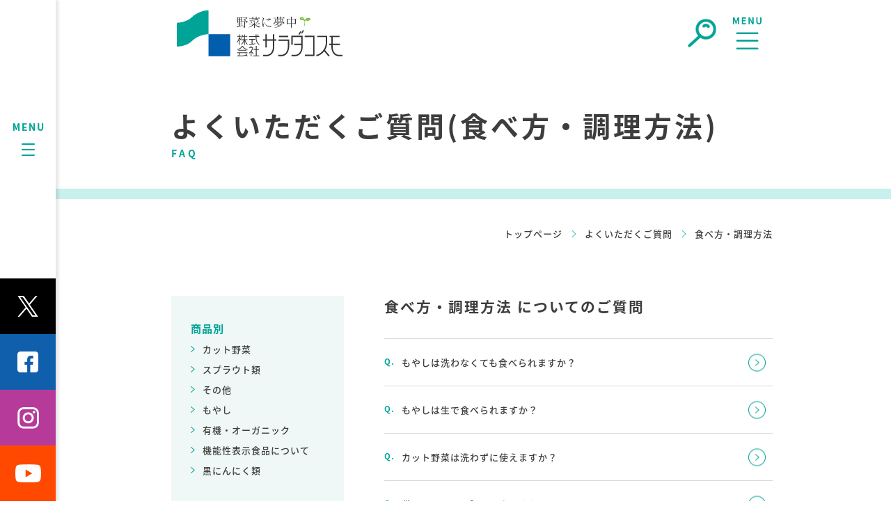

--- FILE ---
content_type: text/html; charset=UTF-8
request_url: https://www.saladcosmo.co.jp/faq-cat-case/faq-case-eating/
body_size: 10948
content:
<html lang="en">

<head>
	<meta charset="UTF-8">
	<meta http-equiv="X-UA-Compatible" content="IE=edge">
	<meta name="viewport" content="width=device-width, initial-scale=1.0">
	
	<link rel="stylesheet" href="https://www.saladcosmo.co.jp/scweb/wp-content/themes/saladcosmo/js/slick/slick.css">
	<link rel="stylesheet" href="https://www.saladcosmo.co.jp/scweb/wp-content/themes/saladcosmo/js/slick/slick-theme.css">
	<link rel="stylesheet" href="https://www.saladcosmo.co.jp/scweb/wp-content/themes/saladcosmo/css/style.css">

	<!-- Google Tag Manager -->
	<script>(function(w,d,s,l,i){w[l]=w[l]||[];w[l].push({'gtm.start':
	new Date().getTime(),event:'gtm.js'});var f=d.getElementsByTagName(s)[0],
	j=d.createElement(s),dl=l!='dataLayer'?'&l='+l:'';j.async=true;j.src=
	'https://www.googletagmanager.com/gtm.js?id='+i+dl;f.parentNode.insertBefore(j,f);
	})(window,document,'script','dataLayer','GTM-KDDCNBX');</script>
	<!-- End Google Tag Manager -->

	
	<meta name='robots' content='index, follow, max-image-preview:large, max-snippet:-1, max-video-preview:-1' />

	<!-- This site is optimized with the Yoast SEO plugin v23.5 - https://yoast.com/wordpress/plugins/seo/ -->
	<title>食べ方・調理方法 アーカイブ - 株式会社サラダコスモ</title>
	<link rel="canonical" href="https://www.saladcosmo.co.jp/faq-cat-case/faq-case-eating/" />
	<meta property="og:locale" content="ja_JP" />
	<meta property="og:type" content="article" />
	<meta property="og:title" content="食べ方・調理方法 アーカイブ - 株式会社サラダコスモ" />
	<meta property="og:url" content="https://www.saladcosmo.co.jp/faq-cat-case/faq-case-eating/" />
	<meta property="og:site_name" content="株式会社サラダコスモ" />
	<meta property="og:image" content="https://www.saladcosmo.co.jp/scweb/wp-content/uploads/2024/02/check-sprout.png" />
	<meta property="og:image:width" content="1200" />
	<meta property="og:image:height" content="782" />
	<meta property="og:image:type" content="image/png" />
	<meta name="twitter:card" content="summary_large_image" />
	<meta name="twitter:site" content="@chiccorichicozo" />
	<script type="application/ld+json" class="yoast-schema-graph">{"@context":"https://schema.org","@graph":[{"@type":"CollectionPage","@id":"https://www.saladcosmo.co.jp/faq-cat-case/faq-case-eating/","url":"https://www.saladcosmo.co.jp/faq-cat-case/faq-case-eating/","name":"食べ方・調理方法 アーカイブ - 株式会社サラダコスモ","isPartOf":{"@id":"https://www.saladcosmo.co.jp/#website"},"breadcrumb":{"@id":"https://www.saladcosmo.co.jp/faq-cat-case/faq-case-eating/#breadcrumb"},"inLanguage":"ja"},{"@type":"BreadcrumbList","@id":"https://www.saladcosmo.co.jp/faq-cat-case/faq-case-eating/#breadcrumb","itemListElement":[{"@type":"ListItem","position":1,"name":"ホーム","item":"https://www.saladcosmo.co.jp/"},{"@type":"ListItem","position":2,"name":"食べ方・調理方法"}]},{"@type":"WebSite","@id":"https://www.saladcosmo.co.jp/#website","url":"https://www.saladcosmo.co.jp/","name":"株式会社サラダコスモ","description":"サラダコスモなら安心、おいしい！","publisher":{"@id":"https://www.saladcosmo.co.jp/#organization"},"potentialAction":[{"@type":"SearchAction","target":{"@type":"EntryPoint","urlTemplate":"https://www.saladcosmo.co.jp/?s={search_term_string}"},"query-input":{"@type":"PropertyValueSpecification","valueRequired":true,"valueName":"search_term_string"}}],"inLanguage":"ja"},{"@type":"Organization","@id":"https://www.saladcosmo.co.jp/#organization","name":"株式会社サラダコスモ","url":"https://www.saladcosmo.co.jp/","logo":{"@type":"ImageObject","inLanguage":"ja","@id":"https://www.saladcosmo.co.jp/#/schema/logo/image/","url":"https://www.saladcosmo.co.jp/scweb/wp-content/uploads/2024/02/logo.png","contentUrl":"https://www.saladcosmo.co.jp/scweb/wp-content/uploads/2024/02/logo.png","width":3182,"height":2242,"caption":"株式会社サラダコスモ"},"image":{"@id":"https://www.saladcosmo.co.jp/#/schema/logo/image/"},"sameAs":["https://www.facebook.com/saladcosmo/","https://x.com/chiccorichicozo","https://www.youtube.com/@user-bo3sj2mb4q","https://www.instagram.com/saladcosmo/"]}]}</script>
	<!-- / Yoast SEO plugin. -->


<link rel="alternate" type="application/rss+xml" title="株式会社サラダコスモ &raquo; 食べ方・調理方法 目的別 のフィード" href="https://www.saladcosmo.co.jp/faq-cat-case/faq-case-eating/feed/" />
<script type="text/javascript">
/* <![CDATA[ */
window._wpemojiSettings = {"baseUrl":"https:\/\/s.w.org\/images\/core\/emoji\/14.0.0\/72x72\/","ext":".png","svgUrl":"https:\/\/s.w.org\/images\/core\/emoji\/14.0.0\/svg\/","svgExt":".svg","source":{"concatemoji":"https:\/\/www.saladcosmo.co.jp\/scweb\/wp-includes\/js\/wp-emoji-release.min.js?ver=6.4.7"}};
/*! This file is auto-generated */
!function(i,n){var o,s,e;function c(e){try{var t={supportTests:e,timestamp:(new Date).valueOf()};sessionStorage.setItem(o,JSON.stringify(t))}catch(e){}}function p(e,t,n){e.clearRect(0,0,e.canvas.width,e.canvas.height),e.fillText(t,0,0);var t=new Uint32Array(e.getImageData(0,0,e.canvas.width,e.canvas.height).data),r=(e.clearRect(0,0,e.canvas.width,e.canvas.height),e.fillText(n,0,0),new Uint32Array(e.getImageData(0,0,e.canvas.width,e.canvas.height).data));return t.every(function(e,t){return e===r[t]})}function u(e,t,n){switch(t){case"flag":return n(e,"\ud83c\udff3\ufe0f\u200d\u26a7\ufe0f","\ud83c\udff3\ufe0f\u200b\u26a7\ufe0f")?!1:!n(e,"\ud83c\uddfa\ud83c\uddf3","\ud83c\uddfa\u200b\ud83c\uddf3")&&!n(e,"\ud83c\udff4\udb40\udc67\udb40\udc62\udb40\udc65\udb40\udc6e\udb40\udc67\udb40\udc7f","\ud83c\udff4\u200b\udb40\udc67\u200b\udb40\udc62\u200b\udb40\udc65\u200b\udb40\udc6e\u200b\udb40\udc67\u200b\udb40\udc7f");case"emoji":return!n(e,"\ud83e\udef1\ud83c\udffb\u200d\ud83e\udef2\ud83c\udfff","\ud83e\udef1\ud83c\udffb\u200b\ud83e\udef2\ud83c\udfff")}return!1}function f(e,t,n){var r="undefined"!=typeof WorkerGlobalScope&&self instanceof WorkerGlobalScope?new OffscreenCanvas(300,150):i.createElement("canvas"),a=r.getContext("2d",{willReadFrequently:!0}),o=(a.textBaseline="top",a.font="600 32px Arial",{});return e.forEach(function(e){o[e]=t(a,e,n)}),o}function t(e){var t=i.createElement("script");t.src=e,t.defer=!0,i.head.appendChild(t)}"undefined"!=typeof Promise&&(o="wpEmojiSettingsSupports",s=["flag","emoji"],n.supports={everything:!0,everythingExceptFlag:!0},e=new Promise(function(e){i.addEventListener("DOMContentLoaded",e,{once:!0})}),new Promise(function(t){var n=function(){try{var e=JSON.parse(sessionStorage.getItem(o));if("object"==typeof e&&"number"==typeof e.timestamp&&(new Date).valueOf()<e.timestamp+604800&&"object"==typeof e.supportTests)return e.supportTests}catch(e){}return null}();if(!n){if("undefined"!=typeof Worker&&"undefined"!=typeof OffscreenCanvas&&"undefined"!=typeof URL&&URL.createObjectURL&&"undefined"!=typeof Blob)try{var e="postMessage("+f.toString()+"("+[JSON.stringify(s),u.toString(),p.toString()].join(",")+"));",r=new Blob([e],{type:"text/javascript"}),a=new Worker(URL.createObjectURL(r),{name:"wpTestEmojiSupports"});return void(a.onmessage=function(e){c(n=e.data),a.terminate(),t(n)})}catch(e){}c(n=f(s,u,p))}t(n)}).then(function(e){for(var t in e)n.supports[t]=e[t],n.supports.everything=n.supports.everything&&n.supports[t],"flag"!==t&&(n.supports.everythingExceptFlag=n.supports.everythingExceptFlag&&n.supports[t]);n.supports.everythingExceptFlag=n.supports.everythingExceptFlag&&!n.supports.flag,n.DOMReady=!1,n.readyCallback=function(){n.DOMReady=!0}}).then(function(){return e}).then(function(){var e;n.supports.everything||(n.readyCallback(),(e=n.source||{}).concatemoji?t(e.concatemoji):e.wpemoji&&e.twemoji&&(t(e.twemoji),t(e.wpemoji)))}))}((window,document),window._wpemojiSettings);
/* ]]> */
</script>
<style id='wp-emoji-styles-inline-css' type='text/css'>

	img.wp-smiley, img.emoji {
		display: inline !important;
		border: none !important;
		box-shadow: none !important;
		height: 1em !important;
		width: 1em !important;
		margin: 0 0.07em !important;
		vertical-align: -0.1em !important;
		background: none !important;
		padding: 0 !important;
	}
</style>
<link rel='stylesheet' id='wp-block-library-css' href='https://www.saladcosmo.co.jp/scweb/wp-includes/css/dist/block-library/style.min.css?ver=6.4.7' type='text/css' media='all' />
<style id='classic-theme-styles-inline-css' type='text/css'>
/*! This file is auto-generated */
.wp-block-button__link{color:#fff;background-color:#32373c;border-radius:9999px;box-shadow:none;text-decoration:none;padding:calc(.667em + 2px) calc(1.333em + 2px);font-size:1.125em}.wp-block-file__button{background:#32373c;color:#fff;text-decoration:none}
</style>
<style id='global-styles-inline-css' type='text/css'>
body{--wp--preset--color--black: #000000;--wp--preset--color--cyan-bluish-gray: #abb8c3;--wp--preset--color--white: #ffffff;--wp--preset--color--pale-pink: #f78da7;--wp--preset--color--vivid-red: #cf2e2e;--wp--preset--color--luminous-vivid-orange: #ff6900;--wp--preset--color--luminous-vivid-amber: #fcb900;--wp--preset--color--light-green-cyan: #7bdcb5;--wp--preset--color--vivid-green-cyan: #00d084;--wp--preset--color--pale-cyan-blue: #8ed1fc;--wp--preset--color--vivid-cyan-blue: #0693e3;--wp--preset--color--vivid-purple: #9b51e0;--wp--preset--gradient--vivid-cyan-blue-to-vivid-purple: linear-gradient(135deg,rgba(6,147,227,1) 0%,rgb(155,81,224) 100%);--wp--preset--gradient--light-green-cyan-to-vivid-green-cyan: linear-gradient(135deg,rgb(122,220,180) 0%,rgb(0,208,130) 100%);--wp--preset--gradient--luminous-vivid-amber-to-luminous-vivid-orange: linear-gradient(135deg,rgba(252,185,0,1) 0%,rgba(255,105,0,1) 100%);--wp--preset--gradient--luminous-vivid-orange-to-vivid-red: linear-gradient(135deg,rgba(255,105,0,1) 0%,rgb(207,46,46) 100%);--wp--preset--gradient--very-light-gray-to-cyan-bluish-gray: linear-gradient(135deg,rgb(238,238,238) 0%,rgb(169,184,195) 100%);--wp--preset--gradient--cool-to-warm-spectrum: linear-gradient(135deg,rgb(74,234,220) 0%,rgb(151,120,209) 20%,rgb(207,42,186) 40%,rgb(238,44,130) 60%,rgb(251,105,98) 80%,rgb(254,248,76) 100%);--wp--preset--gradient--blush-light-purple: linear-gradient(135deg,rgb(255,206,236) 0%,rgb(152,150,240) 100%);--wp--preset--gradient--blush-bordeaux: linear-gradient(135deg,rgb(254,205,165) 0%,rgb(254,45,45) 50%,rgb(107,0,62) 100%);--wp--preset--gradient--luminous-dusk: linear-gradient(135deg,rgb(255,203,112) 0%,rgb(199,81,192) 50%,rgb(65,88,208) 100%);--wp--preset--gradient--pale-ocean: linear-gradient(135deg,rgb(255,245,203) 0%,rgb(182,227,212) 50%,rgb(51,167,181) 100%);--wp--preset--gradient--electric-grass: linear-gradient(135deg,rgb(202,248,128) 0%,rgb(113,206,126) 100%);--wp--preset--gradient--midnight: linear-gradient(135deg,rgb(2,3,129) 0%,rgb(40,116,252) 100%);--wp--preset--font-size--small: 13px;--wp--preset--font-size--medium: 20px;--wp--preset--font-size--large: 36px;--wp--preset--font-size--x-large: 42px;--wp--preset--spacing--20: 0.44rem;--wp--preset--spacing--30: 0.67rem;--wp--preset--spacing--40: 1rem;--wp--preset--spacing--50: 1.5rem;--wp--preset--spacing--60: 2.25rem;--wp--preset--spacing--70: 3.38rem;--wp--preset--spacing--80: 5.06rem;--wp--preset--shadow--natural: 6px 6px 9px rgba(0, 0, 0, 0.2);--wp--preset--shadow--deep: 12px 12px 50px rgba(0, 0, 0, 0.4);--wp--preset--shadow--sharp: 6px 6px 0px rgba(0, 0, 0, 0.2);--wp--preset--shadow--outlined: 6px 6px 0px -3px rgba(255, 255, 255, 1), 6px 6px rgba(0, 0, 0, 1);--wp--preset--shadow--crisp: 6px 6px 0px rgba(0, 0, 0, 1);}:where(.is-layout-flex){gap: 0.5em;}:where(.is-layout-grid){gap: 0.5em;}body .is-layout-flow > .alignleft{float: left;margin-inline-start: 0;margin-inline-end: 2em;}body .is-layout-flow > .alignright{float: right;margin-inline-start: 2em;margin-inline-end: 0;}body .is-layout-flow > .aligncenter{margin-left: auto !important;margin-right: auto !important;}body .is-layout-constrained > .alignleft{float: left;margin-inline-start: 0;margin-inline-end: 2em;}body .is-layout-constrained > .alignright{float: right;margin-inline-start: 2em;margin-inline-end: 0;}body .is-layout-constrained > .aligncenter{margin-left: auto !important;margin-right: auto !important;}body .is-layout-constrained > :where(:not(.alignleft):not(.alignright):not(.alignfull)){max-width: var(--wp--style--global--content-size);margin-left: auto !important;margin-right: auto !important;}body .is-layout-constrained > .alignwide{max-width: var(--wp--style--global--wide-size);}body .is-layout-flex{display: flex;}body .is-layout-flex{flex-wrap: wrap;align-items: center;}body .is-layout-flex > *{margin: 0;}body .is-layout-grid{display: grid;}body .is-layout-grid > *{margin: 0;}:where(.wp-block-columns.is-layout-flex){gap: 2em;}:where(.wp-block-columns.is-layout-grid){gap: 2em;}:where(.wp-block-post-template.is-layout-flex){gap: 1.25em;}:where(.wp-block-post-template.is-layout-grid){gap: 1.25em;}.has-black-color{color: var(--wp--preset--color--black) !important;}.has-cyan-bluish-gray-color{color: var(--wp--preset--color--cyan-bluish-gray) !important;}.has-white-color{color: var(--wp--preset--color--white) !important;}.has-pale-pink-color{color: var(--wp--preset--color--pale-pink) !important;}.has-vivid-red-color{color: var(--wp--preset--color--vivid-red) !important;}.has-luminous-vivid-orange-color{color: var(--wp--preset--color--luminous-vivid-orange) !important;}.has-luminous-vivid-amber-color{color: var(--wp--preset--color--luminous-vivid-amber) !important;}.has-light-green-cyan-color{color: var(--wp--preset--color--light-green-cyan) !important;}.has-vivid-green-cyan-color{color: var(--wp--preset--color--vivid-green-cyan) !important;}.has-pale-cyan-blue-color{color: var(--wp--preset--color--pale-cyan-blue) !important;}.has-vivid-cyan-blue-color{color: var(--wp--preset--color--vivid-cyan-blue) !important;}.has-vivid-purple-color{color: var(--wp--preset--color--vivid-purple) !important;}.has-black-background-color{background-color: var(--wp--preset--color--black) !important;}.has-cyan-bluish-gray-background-color{background-color: var(--wp--preset--color--cyan-bluish-gray) !important;}.has-white-background-color{background-color: var(--wp--preset--color--white) !important;}.has-pale-pink-background-color{background-color: var(--wp--preset--color--pale-pink) !important;}.has-vivid-red-background-color{background-color: var(--wp--preset--color--vivid-red) !important;}.has-luminous-vivid-orange-background-color{background-color: var(--wp--preset--color--luminous-vivid-orange) !important;}.has-luminous-vivid-amber-background-color{background-color: var(--wp--preset--color--luminous-vivid-amber) !important;}.has-light-green-cyan-background-color{background-color: var(--wp--preset--color--light-green-cyan) !important;}.has-vivid-green-cyan-background-color{background-color: var(--wp--preset--color--vivid-green-cyan) !important;}.has-pale-cyan-blue-background-color{background-color: var(--wp--preset--color--pale-cyan-blue) !important;}.has-vivid-cyan-blue-background-color{background-color: var(--wp--preset--color--vivid-cyan-blue) !important;}.has-vivid-purple-background-color{background-color: var(--wp--preset--color--vivid-purple) !important;}.has-black-border-color{border-color: var(--wp--preset--color--black) !important;}.has-cyan-bluish-gray-border-color{border-color: var(--wp--preset--color--cyan-bluish-gray) !important;}.has-white-border-color{border-color: var(--wp--preset--color--white) !important;}.has-pale-pink-border-color{border-color: var(--wp--preset--color--pale-pink) !important;}.has-vivid-red-border-color{border-color: var(--wp--preset--color--vivid-red) !important;}.has-luminous-vivid-orange-border-color{border-color: var(--wp--preset--color--luminous-vivid-orange) !important;}.has-luminous-vivid-amber-border-color{border-color: var(--wp--preset--color--luminous-vivid-amber) !important;}.has-light-green-cyan-border-color{border-color: var(--wp--preset--color--light-green-cyan) !important;}.has-vivid-green-cyan-border-color{border-color: var(--wp--preset--color--vivid-green-cyan) !important;}.has-pale-cyan-blue-border-color{border-color: var(--wp--preset--color--pale-cyan-blue) !important;}.has-vivid-cyan-blue-border-color{border-color: var(--wp--preset--color--vivid-cyan-blue) !important;}.has-vivid-purple-border-color{border-color: var(--wp--preset--color--vivid-purple) !important;}.has-vivid-cyan-blue-to-vivid-purple-gradient-background{background: var(--wp--preset--gradient--vivid-cyan-blue-to-vivid-purple) !important;}.has-light-green-cyan-to-vivid-green-cyan-gradient-background{background: var(--wp--preset--gradient--light-green-cyan-to-vivid-green-cyan) !important;}.has-luminous-vivid-amber-to-luminous-vivid-orange-gradient-background{background: var(--wp--preset--gradient--luminous-vivid-amber-to-luminous-vivid-orange) !important;}.has-luminous-vivid-orange-to-vivid-red-gradient-background{background: var(--wp--preset--gradient--luminous-vivid-orange-to-vivid-red) !important;}.has-very-light-gray-to-cyan-bluish-gray-gradient-background{background: var(--wp--preset--gradient--very-light-gray-to-cyan-bluish-gray) !important;}.has-cool-to-warm-spectrum-gradient-background{background: var(--wp--preset--gradient--cool-to-warm-spectrum) !important;}.has-blush-light-purple-gradient-background{background: var(--wp--preset--gradient--blush-light-purple) !important;}.has-blush-bordeaux-gradient-background{background: var(--wp--preset--gradient--blush-bordeaux) !important;}.has-luminous-dusk-gradient-background{background: var(--wp--preset--gradient--luminous-dusk) !important;}.has-pale-ocean-gradient-background{background: var(--wp--preset--gradient--pale-ocean) !important;}.has-electric-grass-gradient-background{background: var(--wp--preset--gradient--electric-grass) !important;}.has-midnight-gradient-background{background: var(--wp--preset--gradient--midnight) !important;}.has-small-font-size{font-size: var(--wp--preset--font-size--small) !important;}.has-medium-font-size{font-size: var(--wp--preset--font-size--medium) !important;}.has-large-font-size{font-size: var(--wp--preset--font-size--large) !important;}.has-x-large-font-size{font-size: var(--wp--preset--font-size--x-large) !important;}
.wp-block-navigation a:where(:not(.wp-element-button)){color: inherit;}
:where(.wp-block-post-template.is-layout-flex){gap: 1.25em;}:where(.wp-block-post-template.is-layout-grid){gap: 1.25em;}
:where(.wp-block-columns.is-layout-flex){gap: 2em;}:where(.wp-block-columns.is-layout-grid){gap: 2em;}
.wp-block-pullquote{font-size: 1.5em;line-height: 1.6;}
</style>
<link rel="https://api.w.org/" href="https://www.saladcosmo.co.jp/wp-json/" /><link rel="alternate" type="application/json" href="https://www.saladcosmo.co.jp/wp-json/wp/v2/faq-cat-case/49" /><link rel="EditURI" type="application/rsd+xml" title="RSD" href="https://www.saladcosmo.co.jp/scweb/xmlrpc.php?rsd" />
<link rel="icon" href="https://www.saladcosmo.co.jp/scweb/wp-content/uploads/2024/02/cropped-SC_symbol-32x32.png" sizes="32x32" />
<link rel="icon" href="https://www.saladcosmo.co.jp/scweb/wp-content/uploads/2024/02/cropped-SC_symbol-192x192.png" sizes="192x192" />
<link rel="apple-touch-icon" href="https://www.saladcosmo.co.jp/scweb/wp-content/uploads/2024/02/cropped-SC_symbol-180x180.png" />
<meta name="msapplication-TileImage" content="https://www.saladcosmo.co.jp/scweb/wp-content/uploads/2024/02/cropped-SC_symbol-270x270.png" />
</head>

<body class="sub-page access" id="body">

		<!-- header -->
	<header>
		<div class="p-30 left-margin">
			<div class="wrap">
				<div class="g-nav">
					<div class="logo">
						<a href="https://www.saladcosmo.co.jp/">
							<img src="https://www.saladcosmo.co.jp/scweb/wp-content/themes/saladcosmo/img/common/logo_saladcosmo.svg" alt="野菜に夢中　株式会社サラダコスモ">
						</a>
					</div>
					<div>
						<a href="https://www.saladcosmo.co.jp/company/"><img src=" https://www.saladcosmo.co.jp/scweb/wp-content/themes/saladcosmo/img/common/icon-company.png" alt="企業情報">企業情報</a>
					</div>
					<div>
						<a href="https://www.saladcosmo.co.jp/recruit/"><img src=" https://www.saladcosmo.co.jp/scweb/wp-content/themes/saladcosmo/img/common/icon-recruit.png" alt="採用情報">採用情報</a>
					</div>
					<div>
						<a href="https://www.chicory.jp/onlineshop/" target="_blank"><img src="https://www.saladcosmo.co.jp/scweb/wp-content/themes/saladcosmo/img/common/icon-ec.png" alt="通販サイト">通販サイト</a>
					</div>
					<div>
						<a href="https://www.saladcosmo.co.jp/support/"><img src=" https://www.saladcosmo.co.jp/scweb/wp-content/themes/saladcosmo/img/common/icon-support.png" alt="お客様相談窓口">お客様相談窓口</a>
					</div>
					<div class="search-box">
						<form id="form" action="/" method="get">
							<input id="s-box" name="s" type="text" placeholder="検索する" />
							<button type="submit" id="s-btn-area"><img src="https://www.saladcosmo.co.jp/scweb/wp-content/themes/saladcosmo/img/common/icon-search.png" alt="検索"></button>
						</form>
					</div>
					<div class="icon-search">
						<a><img src="https://www.saladcosmo.co.jp/scweb/wp-content/themes/saladcosmo/img/common/icon-search.png" alt="検索"></a>
					</div>
					<div class="btn-menu">
						<a><img src="https://www.saladcosmo.co.jp/scweb/wp-content/themes/saladcosmo/img/common/icon-menu-head.svg" alt="メニューボタン"></a>
					</div>
				</div>
			</div>
		</div>
	</header>

	<!-- LeftNav -->
	<div class="left-nav sns">
		<div class="btn-menu">
			<a><img src="https://www.saladcosmo.co.jp/scweb/wp-content/themes/saladcosmo/img/common/btn-open.png" alt="MENU"></a>
		</div>
		<div class="icon-tw">
			<a class="bg-black" href="https://twitter.com/chiccorichicozo" target="_blank"><img src="https://www.saladcosmo.co.jp/scweb/wp-content/themes/saladcosmo/img/common/icon-x.png" alt="x"></a>
		</div>
		<div class="icon-fb">
			<a class="bg-midblue" href="https://www.facebook.com/saladcosmo/" target="_blank"><img src="https://www.saladcosmo.co.jp/scweb/wp-content/themes/saladcosmo/img/common/icon-facebook.png" alt="facebook"></a>
		</div>
		<div class="icon-ig">
			<a class="bg-purple" href="https://www.instagram.com/saladcosmo/" target="_blank"><img src="https://www.saladcosmo.co.jp/scweb/wp-content/themes/saladcosmo/img/common/icon-instagram.png" alt="Instagram"></a>
		</div>
		<div class="icon-yt">
			<a class="bg-red" href="https://www.youtube.com/@user-bo3sj2mb4q" target="_blank"><img src="https://www.saladcosmo.co.jp/scweb/wp-content/themes/saladcosmo/img/common/icon-youtube.png" alt="Youtube"></a>
		</div>
	</div>

	<!--MenuWrap-->
	<div class="menu-wrap">
		<div class="js-btn-close hover">×</div>
		<div class="wrap pc-v">
			<div class="title d-flex mb-40">
				<div class="logo"><a href="https://www.saladcosmo.co.jp/"><img src="https://www.saladcosmo.co.jp/scweb/wp-content/themes/saladcosmo/img/common/menu-logo.png" alt="SALAD COSMO"></a></div>
				<div class="font-22">
					サラダコスモなら　安心、おいしい
				</div>
			</div>

			<div class="col3-wrap photo-fit mb-50">
				<div>
					<div class="photo text-center">
						<a href="https://www.saladcosmo.co.jp/company/"><img src="https://www.saladcosmo.co.jp/scweb/wp-content/themes/saladcosmo/img/common/menu-photo-1.png" alt=""></a>
					</div>
					<div class="text">
						<a class="d-block wd-100" href="https://www.saladcosmo.co.jp/company/">
							<span class="font-22">企業情報</span><br>
							<span class="mt-10 font-12">COMPANY</span>
						</a>
					</div>
					<div class="list mt-35">
						<div>
							<a class="acc-title btn-acc-title d-block">
								<span class="">理念・方針</span>
							</a>
							<div class="acc-content">
								<!--
								<a class="btn-link" href="https://www.saladcosmo.co.jp/company/philosophy/">企業理念</a>-->
								<a class="btn-link" href="https://www.saladcosmo.co.jp/blog/?cat=5" target="_blank">メッセージ</a>
								<a class="btn-link" href="https://www.saladcosmo.co.jp/company/sdgs/">サラダコスモとSDGs</a><br>
							</div>
						</div>
						<div>
							<a class="acc-title btn-acc-title d-block">
								<span class="">会社案内</span>
							</a>
							<div class="acc-content">
								<a class="btn-link" href="https://www.saladcosmo.co.jp/company/">企業情報トップ</a>
								<a class="btn-link" href="https://www.saladcosmo.co.jp/company/outline/">会社概要</a>
								<a class="btn-link" href="https://www.saladcosmo.co.jp/company/history-1/">沿革</a>
								<a class="btn-link" href="https://www.saladcosmo.co.jp/company/office/">事業所一覧</a>
								<a class="btn-link" href="https://www.saladcosmo.co.jp/company/data/">数字で見るサラダコスモ</a>
								<a class="btn-link" href="https://www.saladcosmo.co.jp/company/awards/">受賞・認定・メディア実績</a>
								<a class="btn-link" href="https://www.saladcosmo.co.jp/blog/?cat=3" target="_blank">サラダコスモの挑戦</a>
							</div>
						</div>
						<div>
							<a class="acc-title btn-acc-title d-block">
								<span class="">生産・開発</span>
							</a>
							<div class="acc-content">
								<a class="btn-link" href="https://www.saladcosmo.co.jp/company/organic/">オーガニック野菜を届けたい</a>
								<a class="btn-link" href="https://www.saladcosmo.co.jp/product-cat/functional/">サラダコスモの機能性表示食品</a>
							</div>
						</div>
					</div>
				</div>

				<div>
					<div class="photo text-center">
						<a href="https://www.saladcosmo.co.jp/product-top/"><img src="https://www.saladcosmo.co.jp/scweb/wp-content/themes/saladcosmo/img/common/menu-photo-2.png" alt=""></a>
					</div>
					<div class="text">
						<a class="d-block wd-100" href="https://www.saladcosmo.co.jp/product-top/">
							<span class="font-22">商品情報</span><br>
							<span class="mt-10 font-12">PRODUCT INFORMATION</span>
						</a>
					</div>
					<div class="list mt-35">
						<a class="btn-link" href="https://www.saladcosmo.co.jp/product-cat/retail/">家庭用商品</a><br>
						<a class="btn-link" href="https://www.saladcosmo.co.jp/product-cat/wholesale/">業務用商品</a>
						<a class="btn-link" href="https://www.saladcosmo.co.jp/product-cat/organic/">有機（オーガニック）</a><br>
						<a class="btn-link" href="https://www.saladcosmo.co.jp/product-cat/functional/">機能性食品</a><br>
					</div>
				</div>

				<div>
					<div class="photo text-center">
						<img src="https://www.saladcosmo.co.jp/scweb/wp-content/themes/saladcosmo/img/common/menu-photo-3.png" alt="">
					</div>
					<div class="text">
						<div class="d-block wd-100">
							<span class="font-22">安全・安心への取り組み</span><br>
							<span class="mt-10 font-12">INITIATIVES FOR SAFETY</span>
						</div>
					</div>
					<div class="list mt-35">
						<a class="btn-link" href="https://www.saladcosmo.co.jp/safety/manufactuaring/">生産・品質管理</a><br>
						<a class="btn-link" href="https://www.saladcosmo.co.jp/safety/identity/">野菜づくりへの想い</a><br>
						<a class="btn-link" href="https://www.saladcosmo.co.jp/safety/authentication/">認定・認証</a>
					</div>
				</div>

			</div>

			<div class="col3-wrap photo-fit mb-50">
				<div>
					<div class="photo text-center">
						<a href="https://www.saladcosmo.co.jp/recipe/"><img src="https://www.saladcosmo.co.jp/scweb/wp-content/themes/saladcosmo/img/common/menu-photo-4.png" alt="">
						</a>
					</div>
					<div class="text">
						<a class="d-block wd-100" href="https://www.saladcosmo.co.jp/recipe/">
							<span class="font-22">レシピ</span><br>
							<span class="mt-10 font-12">RECIPES</span>
						</a>
					</div>
				</div>
				<div>
					<div class="photo text-center">
						<img src="https://www.saladcosmo.co.jp/scweb/wp-content/themes/saladcosmo/img/common/menu-photo-5.png" alt="">
					</div>
					<div class="text">
						<div class="d-block wd-100">
							<span class="font-22">学ぶ・楽しむ</span><br>
							<span class="mt-10 font-12">LEARN AND ENJOY</span>
						</div>
					</div>
					<div class="list mt-35">
						<a class="btn-link" href="https://www.saladcosmo.co.jp/recipe/healthy_recipe/" target="_blank">おいしい健康レシピ</a><br>
						<!--
							<a class="btn-link" href="https://www.saladcosmo.co.jp/know/laboratory/">野菜に夢中研究所</a><br>
							<a class="btn-link" href="https://www.saladcosmo.co.jp/know/tour/">生産施設を見てみよう</a><br>
						-->
					</div>
				</div>

				<div>
					<div class="list mt-5">
						<a class="btn-link" href="https://www.saladcosmo.co.jp/news/">お知らせ</a><br>
						<a class="btn-link" href="https://www.saladcosmo.co.jp/company/access/">アクセス</a><br>
						<a class="btn-link" href="https://www.chicory.jp/" target="_blank">ちこり村</a>
						<a class="btn-link" href="https://www.saladcosmo.co.jp/company/group">関連会社</a><br>
						<a class="btn-link" href="https://www.saladcosmo.co.jp/recruit/">採用情報</a><br>
						<a class="btn-link" href="https://www.chicory.jp/onlineshop/" target="_blank">通販サイト</a><br>
						<a class="btn-link" href="https://www.saladcosmo.co.jp/support/">お客様窓口</a><br>
						<a class="btn-link" href="https://www.saladcosmo.co.jp/faq/">よくいただくご質問</a><br>
						<a class="btn-link" href="https://www.saladcosmo.co.jp/scweb/wp-content/themes/saladcosmo/docs/saladcosmo_brochure.pdf">資料ダウンロード</a><br>
					</div>
				</div>
			</div>
		</div>
		<div class="wrap sp-v">
			<img class="logo-menu-sp" src="https://www.saladcosmo.co.jp/scweb/wp-content/themes/saladcosmo/img/common/logo-menu-sp.png" alt="">
			<div class="title d-flex mb-40">
				<div class="font-22">
					サラダコスモなら安心、<br>おいしい
				</div>
			</div>
			<div class="sp-menu-list mb-50">
				<div>
					<a class="acc-title btn-acc-title d-block">
						<span class="font-22">企業情報</span><br>
						<span class="mt-10 font-12">COMPANY</span>
					</a>
					<div class="acc-content mt-10">
						<div class="list mt-35">
							<div>
								<a class="acc-title btn-acc-title d-block">
									<span class="">理念・方針</span>
								</a>
								<div class="acc-content">
									<!--
								<a class="btn-link white" href="https://www.saladcosmo.co.jp/company/philosophy/">企業理念</a>-->
									<a class="btn-link white" href="https://www.saladcosmo.co.jp/blog/?cat=5" target="_blank">メッセージ</a>
									<a class="btn-link white" href="https://www.saladcosmo.co.jp/company/sdgs/">サラダコスモとSDGs</a><br>
								</div>
							</div>
							<div>
								<a class="acc-title btn-acc-title d-block">
									<span class="">会社案内</span>
								</a>
								<div class="acc-content">
									<a class="btn-link white" href="https://www.saladcosmo.co.jp/company/">企業情報トップ</a>
									<a class="btn-link white" href="https://www.saladcosmo.co.jp/company/outline/">会社概要</a>
									<a class="btn-link white" href="https://www.saladcosmo.co.jp/company/history-1/">沿革</a>
									<a class="btn-link white" href="https://www.saladcosmo.co.jp/company/office/">事業所一覧</a>
									<a class="btn-link white" href="https://www.saladcosmo.co.jp/company/data/">数字で見るサラダコスモ</a>
									<a class="btn-link white" href="https://www.saladcosmo.co.jp/company/awards/">受賞・認定・メディア実績</a>
									<a class="btn-link white" href="https://www.saladcosmo.co.jp/blog/?cat=3" target="_blank">サラダコスモの挑戦</a>
								</div>
							</div>
							<div>
								<a class="acc-title btn-acc-title d-block">
									<span class="">生産・開発</span>
								</a>
								<div class="acc-content">
									<a class="btn-link white" href="https://www.saladcosmo.co.jp/company/organic/">オーガニック野菜を届けたい</a>
									<a class="btn-link white" href="https://www.saladcosmo.co.jp/product-cat/functional/">サラダコスモの機能性表示食品</a>
								</div>
							</div>
						</div>
					</div>

				</div>

				<div>
					<a class="acc-title btn-acc-title d-block">
						<span class="font-22">商品情報</span><br>
						<span class="mt-10 font-12">PRODUCT INFORMATION</span>
					</a>
					<div class="acc-content mt-10">
						<a class="btn-link white" href="https://www.saladcosmo.co.jp/product-cat/retail/">家庭用商品</a><br>
						<a class="btn-link white" href="https://www.saladcosmo.co.jp/product-cat/wholesale/">業務用商品</a>
						<a class="btn-link white" href="https://www.saladcosmo.co.jp/product-cat/organic/">有機（オーガニック）</a><br>
						<a class="btn-link white" href="https://www.saladcosmo.co.jp/product-cat/functional/">機能性食品</a><br>
					</div>
				</div>
				<div>
					<a class="acc-title btn-acc-title d-block">
						<span class="font-22">安全・安心への取り組み</span><br>
						<span class="mt-10 font-12">INITIATIVES FOR SAFETY</span>
					</a>
					<div class="acc-content mt-10">
						<a class="btn-link white" href="https://www.saladcosmo.co.jp/safety/manufactuaring/">生産・品質管理</a><br>
						<a class="btn-link white" href="https://www.saladcosmo.co.jp/safety/identity/">野菜づくりへの想い</a><br>
						<a class="btn-link white" href="https://www.saladcosmo.co.jp/safety/authentication/">認定・認証</a>
					</div>
				</div>
				<div>
					<a class="btn-link white" href="https://www.saladcosmo.co.jp/recipe/">
						<span class="font-22">レシピ</span><br>
						<span class="mt-10 font-12">RECIPES</span>
					</a>
				</div>
				<div>
					<a class="acc-title btn-acc-title d-block">
						<span class="font-22">学ぶ・楽しむ</span><br>
						<span class="mt-10 font-12">LEARN AND ENJOY</span>
					</a>
					<div class="acc-content mt-10">
						<a class="btn-link white" href="https://www.saladcosmo.co.jp/recipe/healthy_recipe/" target="_blank">おいしい健康レシピ</a><br>
						<!--
						<a class="btn-link white" href="https://www.saladcosmo.co.jp/know/laboratory/">野菜に夢中研究所</a><br>
						<a class="btn-link white" href="https://www.saladcosmo.co.jp/know/tour/">生産施設を見てみよう</a>
-->
					</div>
				</div>
				<div class="col2-list d-flex bd-none">
					<div>
						<a href="https://www.saladcosmo.co.jp/news/">お知らせ</a>
						<a href="https://www.saladcosmo.co.jp/company/access/">アクセス</a>
						<a href="https://www.chicory.jp/" target="_blank">ちこり村</a>
						<a href="https://www.saladcosmo.co.jp/company/history-1/">関連会社</a>
						<a href="https://www.saladcosmo.co.jp/recruit/">採用情報</a>
					</div>
					<div>
						<a href="https://www.chicory.jp/onlineshop/" target="_blank">通販サイト</a>
						<a href="https://www.saladcosmo.co.jp/support/">お客様窓口</a>
						<a href="https://www.saladcosmo.co.jp/faq/">よくいただくご質問</a>
						<a href="https://www.saladcosmo.co.jp/scweb/wp-content/themes/saladcosmo/docs/saladcosmo_brochure.pdf">資料ダウンロード</a>
					</div>
				</div>
				<div class="sns bd-none d-flex">
					<div class="icon-tw">
						<a class="bg-black" href="https://twitter.com/chiccorichicozo" target="_blank"><img src="https://www.saladcosmo.co.jp/scweb/wp-content/themes/saladcosmo/img/common/icon-x.png" alt="x"></a>
					</div>
					<div class="icon-fb">
						<a class="bg-midblue" href="https://www.facebook.com/saladcosmo/" target="_blank"><img src="https://www.saladcosmo.co.jp/scweb/wp-content/themes/saladcosmo/img/common/icon-facebook.png" alt="facebook"></a>
					</div>
					<div class="icon-ig">
						<a class="bg-purple" href="https://www.instagram.com/saladcosmo/" target="_blank"><img src="https://www.saladcosmo.co.jp/scweb/wp-content/themes/saladcosmo/img/common/icon-instagram.png" alt="Instagram"></a>
					</div>
					<div class="icon-yt">
						<a class="bg-red" href="https://youtube.com/@user-bo3sj2mb4q?si=dvGhiuaszUhR6227" target="_blank"><img src="https://www.saladcosmo.co.jp/scweb/wp-content/themes/saladcosmo/img/common/icon-youtube.png" alt="Youtube"></a>
					</div>
				</div>
			</div>
		</div>
	</div>

	
				<!-- Main -->
				<main>
					<section class="page-title border-emerald-bottom left-margin">
						<div class="wrap-s">
							<h1>よくいただくご質問(食べ方・調理方法)<span>FAQ</span></h1>
						</div>
					</section>


					<section class="lead-text left-margin pt-40 pb-50">
						<div class="wrap-s">
							<div class="breadcrumbs mb-30">
								<a href="https://www.saladcosmo.co.jp/">トップページ</a>
								<a href="https://www.saladcosmo.co.jp/faq/">よくいただくご質問</a>
								<span>食べ方・調理方法</span>
							</div>
						</div>
					</section>

					<section class="left-margin pt-0">
						<div class="wrap">
							<div class="frame-wrap">
								<div class="menu bg-emerald-4">
															<h3 class="color-blue">商品別</h3>
						<ul>
						  <li><a class="text-link" href="https://www.saladcosmo.co.jp/faq-cat-product/faq-cat-cut-yasai/">カット野菜</a></li><li><a class="text-link" href="https://www.saladcosmo.co.jp/faq-cat-product/faq-cat-sprout/">スプラウト類</a></li><li><a class="text-link" href="https://www.saladcosmo.co.jp/faq-cat-product/faq-cat-others/">その他</a></li><li><a class="text-link" href="https://www.saladcosmo.co.jp/faq-cat-product/faq-cat-moyashi/">もやし</a></li><li><a class="text-link" href="https://www.saladcosmo.co.jp/faq-cat-product/faq-cat-organic/">有機・オーガニック</a></li><li><a class="text-link" href="https://www.saladcosmo.co.jp/faq-cat-product/faq-cat-functional/">機能性表示食品について</a></li><li><a class="text-link" href="https://www.saladcosmo.co.jp/faq-cat-product/faq-cat-garlic/">黒にんにく類</a></li>						</ul>
						<h3 class="color-blue">目的別</h3>
						<ul>
						  <li><a class="text-link" href="https://www.saladcosmo.co.jp/faq-cat-case/faq-case-materials/">原料・成分</a></li><li><a class="text-link" href="https://www.saladcosmo.co.jp/faq-cat-case/faq-case-handring/">取り扱い・保存方法</a></li><li><a class="text-link" href="https://www.saladcosmo.co.jp/faq-cat-case/faq-case-name/">商品名・デザイン</a></li><li><a class="text-link" href="https://www.saladcosmo.co.jp/faq-cat-case/faq-case-display/">容器・表示</a></li><li><a class="text-link" href="https://www.saladcosmo.co.jp/faq-cat-case/faq-case-expiration/">消費期限</a></li><li><a class="text-link" href="https://www.saladcosmo.co.jp/faq-cat-case/faq-case-learn/">知る・学ぶ</a></li><li><a class="text-link" href="https://www.saladcosmo.co.jp/faq-cat-case/faq-case-process/">製造工程</a></li><li><a class="text-link" href="https://www.saladcosmo.co.jp/faq-cat-case/faq-case-eating/">食べ方・調理方法</a></li>						</ul>

								</div>
								<div class="article">

									<div class="faq-sec mb-50">
										<h2 class="font-25">食べ方・調理方法 についてのご質問</h2>
										<div class="faq-box posts-box">

																								<div>
														<a class="d-block" href="https://www.saladcosmo.co.jp/faq/faq-001/">
															<div class="color-blue font-bold font-14">Q.</div>
															<div>
																<p class="title">もやしは洗わなくても食べられますか？</p>
															</div>
														</a>
													</div>
																								<div>
														<a class="d-block" href="https://www.saladcosmo.co.jp/faq/faq-002/">
															<div class="color-blue font-bold font-14">Q.</div>
															<div>
																<p class="title">もやしは生で食べられますか？</p>
															</div>
														</a>
													</div>
																								<div>
														<a class="d-block" href="https://www.saladcosmo.co.jp/faq/faq-024/">
															<div class="color-blue font-bold font-14">Q.</div>
															<div>
																<p class="title">カット野菜は洗わずに使えますか？</p>
															</div>
														</a>
													</div>
																								<div>
														<a class="d-block" href="https://www.saladcosmo.co.jp/faq/faq-025/">
															<div class="color-blue font-bold font-14">Q.</div>
															<div>
																<p class="title">袋のままレンジ調理できますか？</p>
															</div>
														</a>
													</div>
																								<div>
														<a class="d-block" href="https://www.saladcosmo.co.jp/faq/faq-026/">
															<div class="color-blue font-bold font-14">Q.</div>
															<div>
																<p class="title">黒にんにくの食べ方を教えてください。</p>
															</div>
														</a>
													</div>
																								<div>
														<a class="d-block" href="https://www.saladcosmo.co.jp/faq/faq-027/">
															<div class="color-blue font-bold font-14">Q.</div>
															<div>
																<p class="title">オススメの食べ方はありますか？</p>
															</div>
														</a>
													</div>
																								<div>
														<a class="d-block" href="https://www.saladcosmo.co.jp/faq/faq-028/">
															<div class="color-blue font-bold font-14">Q.</div>
															<div>
																<p class="title">黒にんにくは1日どのくらい食べればいいですか？</p>
															</div>
														</a>
													</div>
																								<div>
														<a class="d-block" href="https://www.saladcosmo.co.jp/faq/faq-035/">
															<div class="color-blue font-bold font-14">Q.</div>
															<div>
																<p class="title">一日どのくらい食べるのがいいですか</p>
															</div>
														</a>
													</div>
																								<div>
														<a class="d-block" href="https://www.saladcosmo.co.jp/faq/faq-036/">
															<div class="color-blue font-bold font-14">Q.</div>
															<div>
																<p class="title">「高めの血圧を下げる」機能表示があるものと降圧薬は併用しても問題ありませんか？</p>
															</div>
														</a>
													</div>
																								<div>
														<a class="d-block" href="https://www.saladcosmo.co.jp/faq/faq-012/">
															<div class="color-blue font-bold font-14">Q.</div>
															<div>
																<p class="title">スプラウトを洗う必要はありますか？</p>
															</div>
														</a>
													</div>
																								<div>
														<a class="d-block" href="https://www.saladcosmo.co.jp/faq/faq-014/">
															<div class="color-blue font-bold font-14">Q.</div>
															<div>
																<p class="title">スプラウトの食べ方を教えてください。</p>
															</div>
														</a>
													</div>
																								<div>
														<a class="d-block" href="https://www.saladcosmo.co.jp/faq/faq-016/">
															<div class="color-blue font-bold font-14">Q.</div>
															<div>
																<p class="title">豆苗は生で食べられますか？</p>
															</div>
														</a>
													</div>
																								<div>
														<a class="d-block" href="https://www.saladcosmo.co.jp/faq/faq-005/">
															<div class="color-blue font-bold font-14">Q.</div>
															<div>
																<p class="title">袋のままレンジ調理できますか？</p>
															</div>
														</a>
													</div>
																																</div>
									</div>


								</div>
							</div>
						</div>
					</section>
						<section class="vegetable-sec pb-0">
			<div class="left-margin">
				<div class="title color-white">
					<div class="wrap">
						<h2>サラダコスモの<br class="sp-v">野菜づくり<br>
							<span class="d-block mt-5 font-14">VEGETABLE CULTURE FOR SALADCOSMO</span>
						</h2>
					</div>
				</div>
				<div class="bg pb-60">
					<div class="wrap">
						<div class="col3-wrap d-flex justify-center">
							<div class="bg-white mr-25">
								<div class="photo">
									<img src="https://www.saladcosmo.co.jp/scweb/wp-content/themes/saladcosmo/img/index/vegetable-1.png" alt="">
								</div>
								<div class="text">
									<div class="ddmenu d-block text-center btn-link wd-100 p-25">
										<a><span class="color-blue font-22">安全・安心への取り組み</span></a>
																	<ul>
								<li><a href="https://www.saladcosmo.co.jp/safety/manufactuaring/">生産・品質管理</a></li>
								<li><a href="https://www.saladcosmo.co.jp/safety/identity/">野菜づくりへの想い</a></li>
								<li><a href="https://www.saladcosmo.co.jp/safety/authentication/">認定・認証</a></li>
							</ul>
									</div>
								</div>
							</div>
							<div class="bg-white mr-25">
								<div class="photo">
									<img src="https://www.saladcosmo.co.jp/recipe/wp-content/uploads/2021/06/recipe-538.jpg" alt="">
								</div>
								<div class="text">
									<a class="d-block text-center btn-link wd-100 p-25" href="https://www.saladcosmo.co.jp/recipe/detail/538/">
										<span class="color-blue font-22">注目レシピ</span>
									</a>
								</div>
							</div>
							<div>
								<div class="mb-25"><a class="btn-bar bg-orange" href="https://www.saladcosmo.co.jp/blog/?cat=5" target="_blank" rel="noopener noreferrer">トップメッセージ</a></div>
								
								<div class="mb-25"><a class="btn-bar bg-orange" href="https://www.saladcosmo.co.jp/faq/">よくいただくご質問</a></div>
	
								<!--
								<div><a class="btn-bar bg-orange" href="https://www.saladcosmo.co.jp/factory/">生産施設を見てみよう</a></div>
	-->
							</div>
						</div>
					</div>
				</div>
			</div>
		</section>

				</main>

				<!-- footer -->
<footer>
	<section class="left-margin pb-0">
		<div class="bg-emerald-3 pt-35 pb-50">
			<div class="wrap sp-p-0 text-right mb-35">
				<a class="pagetop-link" href="#body">ページトップへ</a>
			</div>
			<div class="wrap">
				<div class="col3-wrap">
					<div class="mr-25">
						<a class="btn-block" href="https://www.saladcosmo.co.jp/company/outline/">
							<img src="https://www.saladcosmo.co.jp/scweb/wp-content/themes/saladcosmo/img/common/company-1.png" alt="">
							<p class="text color-white">会社概要</p>
						</a>
					</div>
					<div class="mr-25">
						<a class="btn-block" href="https://www.saladcosmo.co.jp/company/history/">
							<img src="https://www.saladcosmo.co.jp/scweb/wp-content/themes/saladcosmo/img/common/company-2.png" alt="">
							<p class="text color-white">会社沿革</p>
						</a>
					</div>
					<div>
						<a class="btn-block" href="https://www.saladcosmo.co.jp/support/">
							<img src="https://www.saladcosmo.co.jp/scweb/wp-content/themes/saladcosmo/img/common/company-3.png" alt="">
							<p class="text color-white">お客様相談窓口</p>
						</a>
					</div>
				</div>
				<div class="footer-nav mt-50">
					<div>
						<a href="https://www.saladcosmo.co.jp/"><img src="https://www.saladcosmo.co.jp/scweb/wp-content/themes/saladcosmo/img/common/footer-logo.png" alt=""></a>
					</div>
					<div>
						<a href="https://www.saladcosmo.co.jp/privacypolicy/">プライバシーポリシー</a>
					</div>
					<!--
					<div>
						<a href="https://www.saladcosmo.co.jp/social_poricy/">ソーシャルメディアポリシー</a>
					</div>
-->
					<div>
						<a href="https://www.saladcosmo.co.jp/agreement/">免責事項</a>
					</div>
					<div>
						<a href="https://www.saladcosmo.co.jp//scweb/wp-content/uploads/2025/09/customer_harassment.pdf">カスタマーハラスメント対応指針</a>
					</div>
					<!--
					<div>
						<a href="https://www.saladcosmo.co.jp/sitemap/">サイトマップ</a>
					</div>
-->
					<div>
						<a class="icon-link" href="https://www.chicory.jp/" target="_blank" rel="noopener noreferrer">ちこり村</a>
					</div>
				</div>
				<div class="copyright mt-50 text-center font-13 color-white">copyright © SALADCOSMO all rights reserved.
				</div>
			</div>
		</div>
	</section>
</footer>
<script src="https://ajax.googleapis.com/ajax/libs/jquery/3.6.3/jquery.min.js"></script>
<script src="https://www.saladcosmo.co.jp/scweb/wp-content/themes/saladcosmo/js/script.js"></script>
<script src="https://www.saladcosmo.co.jp/scweb/wp-content/themes/saladcosmo/js/slick/slick.js"></script>

</body>

</html>


--- FILE ---
content_type: text/css
request_url: https://www.saladcosmo.co.jp/scweb/wp-content/themes/saladcosmo/css/style.css
body_size: 23884
content:
@charset "UTF-8";

/* Reset */
@font-face {
  font-family: "Noto Sans JP";
  font-style: normal;
  font-weight: 100;
  src: url("../fonts/NotoSansJP-Light.woff") format("woff");
}

@font-face {
  font-family: "Noto Sans JP";
  font-style: normal;
  font-weight: 400;
  src: url("../fonts/NotoSansJP-Medium.woff") format("woff");
}

@font-face {
  font-family: "Noto Sans JP";
  font-style: normal;
  font-weight: 700;
  src: url("../fonts/NotoSansJP-Bold.woff") format("woff");
}

*,
*::before,
*::after {
  margin: 0;
  padding: 0;
  -webkit-box-sizing: border-box;
  box-sizing: border-box;
}

html {
  font-size: 16px;
}

body {
  font-family: "Noto Sans JP", "ヒラギノ角ゴ Pro W3", "Hiragino Kaku Gothic Pro", "メイリオ", Meiryo, Osaka, "ＭＳ Ｐゴシック", "MS PGothic", sans-serif;
  -webkit-text-size-adjust: 100%;
  font-size: 1rem;
  line-height: 1.5;
  letter-spacing: 1px;
  color: #3d3d3d;
}

body.static {
  overflow: hidden;
}

table {
  border-collapse: collapse;
}

button {
  background: none;
  border: none;
}

a {
  color: inherit;
  text-decoration: none;
  cursor: pointer;
  transition: all 0.5s;
}

@media screen and (min-width: 768px) {
  a:hover {
    opacity: 0.7;
  }
}

ul,
ol {
  list-style: none;
}

main,
textarea,
video,
canvas,
audio,
iframe,
embed,
object {
  display: block;
}

img,
picture,
svg {
  max-width: 100%;
  outline: none;
}

p,
h1,
h2,
h3,
h4,
h5,
h6 {
  overflow-wrap: break-word;
}

hr {
  border: none;
  -webkit-border-before: 1px solid;
  border-block-start: 1px solid;
  color: inherit;
  block-size: 0;
  overflow: visible;
}

input:focus-visible {
  outline: #00a496 auto 1px;
}

input:-webkit-autofill {
  background: none;
  color: inherit;
}

strong {
  font-weight: bold;
}

.keep-all {
  word-break: keep-all;
}

/* Common */
@media screen and (min-width: 768px) {
  .sp-v {
    display: none !important;
  }
}

@media screen and (max-width: 767px) {
  .pc-v {
    display: none !important;
  }
}

h2 {
  font-size: 2.5rem;
  margin-bottom: 30px;
}

.wrap {
  max-width: 1228px;
  margin: 0 auto;
  padding: 0 16px;
  position: relative;
}

.wrap-s {
  max-width: 1056px;
  margin: 0 auto;
  padding: 0 16px;
  position: relative;
}

.wrap-ss {
  max-width: 832px;
}

.left-margin {
  padding-left: 75px !important;
}

.bd-radius-4 {
  border-radius: 4px;
}

.bd-radius-6 {
  border-radius: 6px;
}

.bd-radius-8 {
  border-radius: 8px;
}

section {
  padding: 80px 0;
  position: relative;
}

.d-block {
  display: block;
}

.d-inline-block {
  display: inline-block;
}

.overflow-hidden {
  overflow: hidden;
}

.overflow-auto {
  overflow: auto;
}

.vertical-top {
  vertical-align: top;
}

.vertical-middle {
  vertical-align: middle;
}

.vertical-bottom {
  vertical-align: bottom;
}

.vertical-text-top {
  vertical-align: text-top;
}

.text-center {
  text-align: center;
}

.text-right {
  text-align: right;
}

.text-left {
  text-align: left;
}

.font-bold {
  font-weight: bold;
}

.font-normal {
  font-weight: normal;
}

.letter-1 {
  letter-spacing: 1px;
}

.letter-2 {
  letter-spacing: 2px;
}

.letter-3 {
  letter-spacing: 3px;
}

.letter-4 {
  letter-spacing: 4px;
}

.letter-6 {
  letter-spacing: 6px;
}

.letter-8 {
  letter-spacing: 8px;
}


.font-32 {
  font-size: 2rem !important;
}

.font-30 {
  font-size: 1.9rem !important;
}

.font-28 {
  font-size: 1.75rem !important;
}

.font-25 {
  font-size: 1.6rem !important;
}

.font-24 {
  font-size: 1.5rem !important;
}

.font-22 {
  font-size: 1.375rem !important;
}

.font-20 {
  font-size: 1.25rem !important;
}

.font-18 {
  font-size: 1.125rem !important;
}

.font-16 {
  font-size: 1rem !important;
}

.font-14 {
  font-size: 0.875rem !important;
}

.font-13 {
  font-size: 0.8125rem !important;
}

.font-12 {
  font-size: 0.75rem !important;
}

.font-10 {
  font-size: 0.625rem !important;
}

@media screen and (max-width: 767px) {
  .sp-d-block {
    display: block !important;
  }

  .sp-d-inline-block {
    display: inline-block !important;
  }

  .font-32 {
    font-size: 20px !important;
  }

  .font-30 {
    font-size: 19px !important;
  }

  .font-28 {
    font-size: 19px !important;
  }

  .font-25 {
    font-size: 18px !important;
  }

  .font-24 {
    font-size: 18px !important;
  }

  .font-22 {
    font-size: 17px !important;
  }

  .font-20 {
    font-size: 16px !important;
  }

  .font-18 {
    font-size: 15px !important;
  }

  .font-16 {
    font-size: 14px !important;
  }

  .font-14 {
    font-size: 13px !important;
  }

  .font-13 {
    font-size: 12px !important;
  }

  .font-12 {
    font-size: 11px !important;
  }

  .font-10 {
    font-size: 10px !important;
  }
}

.line-height-1 {
  line-height: 1;
}

.line-height-1-3 {
  line-height: 1.3;
}

.line-height-1-4 {
  line-height: 1.4;
}

.line-height-1-5 {
  line-height: 1.5;
}

.line-height-1-8 {
  line-height: 1.8;
}

.line-height-2 {
  line-height: 2;
}

.p-0 {
  padding: 0px;
}

.p-2 {
  padding: 2px;
}

.p-4 {
  padding: 4px;
}

.p-6 {
  padding: 6px;
}

.p-8 {
  padding: 8px;
}

.p-10 {
  padding: 10px;
}

.p-12 {
  padding: 12px;
}

.p-14 {
  padding: 14px;
}

.p-16 {
  padding: 16px;
}

.p-18 {
  padding: 18px;
}

.p-0 {
  padding: 0px;
}

.p-5 {
  padding: 5px;
}

.p-10 {
  padding: 10px;
}

.p-15 {
  padding: 15px;
}

.p-20 {
  padding: 20px;
}

.p-25 {
  padding: 25px;
}

.p-30 {
  padding: 30px;
}

.p-35 {
  padding: 35px;
}

.p-40 {
  padding: 40px;
}

.p-45 {
  padding: 45px;
}

.p-50 {
  padding: 50px;
}

.p-55 {
  padding: 55px;
}

.p-60 {
  padding: 60px;
}

.p-65 {
  padding: 65px;
}

.p-70 {
  padding: 70px;
}

.p-75 {
  padding: 75px;
}

.p-80 {
  padding: 80px;
}

.p-85 {
  padding: 85px;
}

.p-90 {
  padding: 90px;
}

.p-95 {
  padding: 95px;
}

.pl-0 {
  padding-left: 0px;
}

.pl-5 {
  padding-left: 5px;
}

.pl-10 {
  padding-left: 10px;
}

.pl-15 {
  padding-left: 15px;
}

.pl-20 {
  padding-left: 20px;
}

.pl-25 {
  padding-left: 25px;
}

.pl-30 {
  padding-left: 30px;
}

.pl-35 {
  padding-left: 35px;
}

.pl-40 {
  padding-left: 40px;
}

.pl-45 {
  padding-left: 45px;
}

.pl-50 {
  padding-left: 50px;
}

.pl-55 {
  padding-left: 55px;
}

.pl-60 {
  padding-left: 60px;
}

.pl-65 {
  padding-left: 65px;
}

.pl-70 {
  padding-left: 70px;
}

.pl-75 {
  padding-left: 75px;
}

.pl-80 {
  padding-left: 80px;
}

.pl-85 {
  padding-left: 85px;
}

.pl-90 {
  padding-left: 90px;
}

.pl-95 {
  padding-left: 95px;
}

.pr-0 {
  padding-right: 0px;
}

.pr-5 {
  padding-right: 5px;
}

.pr-10 {
  padding-right: 10px;
}

.pr-15 {
  padding-right: 15px;
}

.pr-20 {
  padding-right: 20px;
}

.pr-25 {
  padding-right: 25px;
}

.pr-30 {
  padding-right: 30px;
}

.pr-35 {
  padding-right: 35px;
}

.pr-40 {
  padding-right: 40px;
}

.pr-45 {
  padding-right: 45px;
}

.pr-50 {
  padding-right: 50px;
}

.pr-55 {
  padding-right: 55px;
}

.pr-60 {
  padding-right: 60px;
}

.pr-65 {
  padding-right: 65px;
}

.pr-70 {
  padding-right: 70px;
}

.pr-75 {
  padding-right: 75px;
}

.pr-80 {
  padding-right: 80px;
}

.pr-85 {
  padding-right: 85px;
}

.pr-90 {
  padding-right: 90px;
}

.pr-95 {
  padding-right: 95px;
}

.pt-0 {
  padding-top: 0px;
}

.pt-5 {
  padding-top: 5px;
}

.pt-10 {
  padding-top: 10px;
}

.pt-15 {
  padding-top: 15px;
}

.pt-20 {
  padding-top: 20px;
}

.pt-25 {
  padding-top: 25px;
}

.pt-30 {
  padding-top: 30px;
}

.pt-35 {
  padding-top: 35px;
}

.pt-40 {
  padding-top: 40px;
}

.pt-45 {
  padding-top: 45px;
}

.pt-50 {
  padding-top: 50px;
}

.pt-55 {
  padding-top: 55px;
}

.pt-60 {
  padding-top: 60px;
}

.pt-65 {
  padding-top: 65px;
}

.pt-70 {
  padding-top: 70px;
}

.pt-75 {
  padding-top: 75px;
}

.pt-80 {
  padding-top: 80px;
}

.pt-85 {
  padding-top: 85px;
}

.pt-90 {
  padding-top: 90px;
}

.pt-95 {
  padding-top: 95px;
}

.pb-0 {
  padding-bottom: 0px;
}

.pb-5 {
  padding-bottom: 5px;
}

.pb-10 {
  padding-bottom: 10px;
}

.pb-15 {
  padding-bottom: 15px;
}

.pb-20 {
  padding-bottom: 20px;
}

.pb-25 {
  padding-bottom: 25px;
}

.pb-30 {
  padding-bottom: 30px;
}

.pb-35 {
  padding-bottom: 35px;
}

.pb-40 {
  padding-bottom: 40px;
}

.pb-45 {
  padding-bottom: 45px;
}

.pb-50 {
  padding-bottom: 50px;
}

.pb-55 {
  padding-bottom: 55px;
}

.pb-60 {
  padding-bottom: 60px;
}

.pb-65 {
  padding-bottom: 65px;
}

.pb-70 {
  padding-bottom: 70px;
}

.pb-75 {
  padding-bottom: 75px;
}

.pb-80 {
  padding-bottom: 80px;
}

.pb-85 {
  padding-bottom: 85px;
}

.pb-90 {
  padding-bottom: 90px;
}

.pb-95 {
  padding-bottom: 95px;
}

.m-0 {
  margin: 0px;
}

.m-0i {
  margin: 0 !important;
}

.mx-0 {
  margin-left: 0 !important;
  margin-right: 0 !important;
}

.m-5 {
  margin: 5px;
}

.m-10 {
  margin: 10px;
}

.m-15 {
  margin: 15px;
}

.m-20 {
  margin: 20px;
}

.m-25 {
  margin: 25px;
}

.m-30 {
  margin: 30px;
}

.m-35 {
  margin: 35px;
}

.m-40 {
  margin: 40px;
}

.m-45 {
  margin: 45px;
}

.m-50 {
  margin: 50px;
}

.m-55 {
  margin: 55px;
}

.m-60 {
  margin: 60px;
}

.m-65 {
  margin: 65px;
}

.m-70 {
  margin: 70px;
}

.m-75 {
  margin: 75px;
}

.m-80 {
  margin: 80px;
}

.m-85 {
  margin: 85px;
}

.m-90 {
  margin: 90px;
}

.m-95 {
  margin: 95px;
}

.mt-10- {
  margin-top: -10px;
}

.mt-20- {
  margin-top: -20px;
}

.mt-30- {
  margin-top: -30px;
}

.mt-0 {
  margin-top: 0px;
}

.mt-5 {
  margin-top: 5px;
}

.mt-10 {
  margin-top: 10px;
}

.mt-15 {
  margin-top: 15px;
}

.mt-20 {
  margin-top: 20px;
}

.mt-25 {
  margin-top: 25px;
}

.mt-30 {
  margin-top: 30px;
}

.mt-35 {
  margin-top: 35px;
}

.mt-40 {
  margin-top: 40px;
}

.mt-45 {
  margin-top: 45px;
}

.mt-50 {
  margin-top: 50px;
}

.mt-55 {
  margin-top: 55px;
}

.mt-60 {
  margin-top: 60px;
}

.mt-60i {
  margin-top: 60px !important;
}

.mt-65 {
  margin-top: 65px;
}

.mt-70 {
  margin-top: 70px;
}

.mt-75 {
  margin-top: 75px;
}

.mt-80 {
  margin-top: 80px;
}

.mt-85 {
  margin-top: 85px;
}

.mt-90 {
  margin-top: 90px;
}

.mt-95 {
  margin-top: 95px;
}

.mb-0 {
  margin-bottom: 0px;
}

.mb-5 {
  margin-bottom: 5px;
}

.mb-10 {
  margin-bottom: 10px;
}

.mb-15 {
  margin-bottom: 15px;
}

.mb-20 {
  margin-bottom: 20px;
}

.mb-25 {
  margin-bottom: 25px;
}

.mb-30 {
  margin-bottom: 30px;
}

.mb-35 {
  margin-bottom: 35px;
}

.mb-40 {
  margin-bottom: 40px;
}

.mb-45 {
  margin-bottom: 45px;
}

.mb-50 {
  margin-bottom: 50px;
}

.mb-55 {
  margin-bottom: 55px;
}

.mb-60 {
  margin-bottom: 60px;
}

.mb-65 {
  margin-bottom: 65px;
}

.mb-70 {
  margin-bottom: 70px;
}

.mb-75 {
  margin-bottom: 75px;
}

.mb-80 {
  margin-bottom: 80px;
}

.mb-85 {
  margin-bottom: 85px;
}

.mb-90 {
  margin-bottom: 90px;
}

.mb-95 {
  margin-bottom: 95px;
}

.ml-0 {
  margin-left: 0px;
}

.ml-5 {
  margin-left: 5px;
}

.ml-10 {
  margin-left: 10px;
}

.ml-15 {
  margin-left: 15px;
}

.ml-20 {
  margin-left: 20px;
}

.ml-25 {
  margin-left: 25px;
}

.ml-30 {
  margin-left: 30px;
}

.ml-35 {
  margin-left: 35px;
}

.ml-40 {
  margin-left: 40px;
}

.ml-45 {
  margin-left: 45px;
}

.ml-50 {
  margin-left: 50px;
}

.ml-55 {
  margin-left: 55px;
}

.ml-60 {
  margin-left: 60px;
}

.ml-65 {
  margin-left: 65px;
}

.ml-70 {
  margin-left: 70px;
}

.ml-75 {
  margin-left: 75px;
}

.ml-80 {
  margin-left: 80px;
}

.ml-85 {
  margin-left: 85px;
}

.ml-90 {
  margin-left: 90px;
}

.ml-95 {
  margin-left: 95px;
}

.mr-0 {
  margin-right: 0px;
}

.mr-5 {
  margin-right: 5px;
}

.mr-10 {
  margin-right: 10px;
}

.mr-15 {
  margin-right: 15px;
}

.mr-20 {
  margin-right: 20px;
}

.mr-25 {
  margin-right: 25px;
}

.mr-30 {
  margin-right: 30px;
}

.mr-35 {
  margin-right: 35px;
}

.mr-40 {
  margin-right: 40px;
}

.mr-45 {
  margin-right: 45px;
}

.mr-50 {
  margin-right: 50px;
}

.mr-55 {
  margin-right: 55px;
}

.mr-60 {
  margin-right: 60px;
}

.mr-65 {
  margin-right: 65px;
}

.mr-70 {
  margin-right: 70px;
}

.mr-75 {
  margin-right: 75px;
}

.mr-80 {
  margin-right: 80px;
}

.mr-85 {
  margin-right: 85px;
}

.mr-90 {
  margin-right: 90px;
}

.mr-95 {
  margin-right: 95px;
}

.mt-0- {
  margin-top: 0px;
}

.mt-1- {
  margin-top: -1px;
}

.mt-2- {
  margin-top: -2px;
}

.mt-3- {
  margin-top: -3px;
}

.mt-4- {
  margin-top: -4px;
}

.mt-5- {
  margin-top: -5px;
}

.mt-6- {
  margin-top: -6px;
}

.mt-7- {
  margin-top: -7px;
}

.mt-8- {
  margin-top: -8px;
}

.mt-9- {
  margin-top: -9px;
}

.mt-10- {
  margin-top: -10px;
}

.mt-11- {
  margin-top: -11px;
}

.mt-12- {
  margin-top: -12px;
}

.mt-13- {
  margin-top: -13px;
}

.mt-14- {
  margin-top: -14px;
}

.mt-15- {
  margin-top: -15px;
}

.mt-16- {
  margin-top: -16px;
}

.mt-17- {
  margin-top: -17px;
}

.mt-18- {
  margin-top: -18px;
}

.mt-19- {
  margin-top: -19px;
}

.mt-20- {
  margin-top: -20px;
}

.mt-21- {
  margin-top: -21px;
}

.mt-22- {
  margin-top: -22px;
}

.mt-23- {
  margin-top: -23px;
}

.mt-24- {
  margin-top: -24px;
}

.mt-25- {
  margin-top: -25px;
}

.mt-26- {
  margin-top: -26px;
}

.mt-27- {
  margin-top: -27px;
}

.mt-28- {
  margin-top: -28px;
}

.mt-29- {
  margin-top: -29px;
}

.mb-0- {
  margin-bottom: 0px;
}

.mb-1- {
  margin-bottom: -1px;
}

.mb-2- {
  margin-bottom: -2px;
}

.mb-3- {
  margin-bottom: -3px;
}

.mb-4- {
  margin-bottom: -4px;
}

.mb-5- {
  margin-bottom: -5px;
}

.mb-6- {
  margin-bottom: -6px;
}

.mb-7- {
  margin-bottom: -7px;
}

.mb-8- {
  margin-bottom: -8px;
}

.mb-9- {
  margin-bottom: -9px;
}

.mb-10- {
  margin-bottom: -10px;
}

.mb-11- {
  margin-bottom: -11px;
}

.mb-12- {
  margin-bottom: -12px;
}

.mb-13- {
  margin-bottom: -13px;
}

.mb-14- {
  margin-bottom: -14px;
}

.mb-15- {
  margin-bottom: -15px;
}

.mb-16- {
  margin-bottom: -16px;
}

.mb-17- {
  margin-bottom: -17px;
}

.mb-18- {
  margin-bottom: -18px;
}

.mb-19- {
  margin-bottom: -19px;
}

.mb-20- {
  margin-bottom: -20px;
}

.mb-21- {
  margin-bottom: -21px;
}

.mb-22- {
  margin-bottom: -22px;
}

.mb-23- {
  margin-bottom: -23px;
}

.mb-24- {
  margin-bottom: -24px;
}

.mb-25- {
  margin-bottom: -25px;
}

.mb-26- {
  margin-bottom: -26px;
}

.mb-27- {
  margin-bottom: -27px;
}

.mb-28- {
  margin-bottom: -28px;
}

.mb-29- {
  margin-bottom: -29px;
}

@media screen and (max-width: 767px) {
  .sp-p-0 {
    padding: 0px;
  }

  .sp-p-2 {
    padding: 2px;
  }

  .sp-p-4 {
    padding: 4px;
  }

  .sp-p-6 {
    padding: 6px;
  }

  .sp-p-8 {
    padding: 8px;
  }

  .sp-p-10 {
    padding: 10px;
  }

  .sp-p-12 {
    padding: 12px;
  }

  .sp-p-14 {
    padding: 14px;
  }

  .sp-p-16 {
    padding: 16px;
  }

  .sp-p-18 {
    padding: 18px;
  }

  .sp-p-0 {
    padding: 0px;
  }

  .sp-p-5 {
    padding: 5px;
  }

  .sp-p-10 {
    padding: 10px;
  }

  .sp-p-15 {
    padding: 15px;
  }

  .sp-p-20 {
    padding: 20px;
  }

  .sp-p-25 {
    padding: 25px;
  }

  .sp-p-30 {
    padding: 30px;
  }

  .sp-p-35 {
    padding: 35px;
  }

  .sp-p-40 {
    padding: 40px;
  }

  .sp-p-45 {
    padding: 45px;
  }

  .sp-p-50 {
    padding: 50px;
  }

  .sp-p-55 {
    padding: 55px;
  }

  .sp-p-60 {
    padding: 60px;
  }

  .sp-p-65 {
    padding: 65px;
  }

  .sp-p-70 {
    padding: 70px;
  }

  .sp-p-75 {
    padding: 75px;
  }

  .sp-p-80 {
    padding: 80px;
  }

  .sp-p-85 {
    padding: 85px;
  }

  .sp-p-90 {
    padding: 90px;
  }

  .sp-p-95 {
    padding: 95px;
  }

  .sp-pl-0 {
    padding-left: 0px;
  }

  .sp-pl-5 {
    padding-left: 5px;
  }

  .sp-pl-10 {
    padding-left: 10px;
  }

  .sp-pl-15 {
    padding-left: 15px;
  }

  .sp-pl-20 {
    padding-left: 20px;
  }

  .sp-pl-25 {
    padding-left: 25px;
  }

  .sp-pl-30 {
    padding-left: 30px;
  }

  .sp-pl-35 {
    padding-left: 35px;
  }

  .sp-pl-40 {
    padding-left: 40px;
  }

  .sp-pl-45 {
    padding-left: 45px;
  }

  .sp-pl-50 {
    padding-left: 50px;
  }

  .sp-pl-55 {
    padding-left: 55px;
  }

  .sp-pl-60 {
    padding-left: 60px;
  }

  .sp-pl-65 {
    padding-left: 65px;
  }

  .sp-pl-70 {
    padding-left: 70px;
  }

  .sp-pl-75 {
    padding-left: 75px;
  }

  .sp-pl-80 {
    padding-left: 80px;
  }

  .sp-pl-85 {
    padding-left: 85px;
  }

  .sp-pl-90 {
    padding-left: 90px;
  }

  .sp-pl-95 {
    padding-left: 95px;
  }

  .sp-pr-0 {
    padding-right: 0px;
  }

  .sp-pr-5 {
    padding-right: 5px;
  }

  .sp-pr-10 {
    padding-right: 10px;
  }

  .sp-pr-15 {
    padding-right: 15px;
  }

  .sp-pr-20 {
    padding-right: 20px;
  }

  .sp-pr-25 {
    padding-right: 25px;
  }

  .sp-pr-30 {
    padding-right: 30px;
  }

  .sp-pr-35 {
    padding-right: 35px;
  }

  .sp-pr-40 {
    padding-right: 40px;
  }

  .sp-pr-45 {
    padding-right: 45px;
  }

  .sp-pr-50 {
    padding-right: 50px;
  }

  .sp-pr-55 {
    padding-right: 55px;
  }

  .sp-pr-60 {
    padding-right: 60px;
  }

  .sp-pr-65 {
    padding-right: 65px;
  }

  .sp-pr-70 {
    padding-right: 70px;
  }

  .sp-pr-75 {
    padding-right: 75px;
  }

  .sp-pr-80 {
    padding-right: 80px;
  }

  .sp-pr-85 {
    padding-right: 85px;
  }

  .sp-pr-90 {
    padding-right: 90px;
  }

  .sp-pr-95 {
    padding-right: 95px;
  }

  .sp-pt-0 {
    padding-top: 0px;
  }

  .sp-pt-5 {
    padding-top: 5px;
  }

  .sp-pt-10 {
    padding-top: 10px;
  }

  .sp-pt-15 {
    padding-top: 15px;
  }

  .sp-pt-20 {
    padding-top: 20px;
  }

  .sp-pt-25 {
    padding-top: 25px;
  }

  .sp-pt-30 {
    padding-top: 30px;
  }

  .sp-pt-35 {
    padding-top: 35px;
  }

  .sp-pt-40 {
    padding-top: 40px;
  }

  .sp-pt-45 {
    padding-top: 45px;
  }

  .sp-pt-50 {
    padding-top: 50px;
  }

  .sp-pt-55 {
    padding-top: 55px;
  }

  .sp-pt-60 {
    padding-top: 60px;
  }

  .sp-pt-65 {
    padding-top: 65px;
  }

  .sp-pt-70 {
    padding-top: 70px;
  }

  .sp-pt-75 {
    padding-top: 75px;
  }

  .sp-pt-80 {
    padding-top: 80px;
  }

  .sp-pt-85 {
    padding-top: 85px;
  }

  .sp-pt-90 {
    padding-top: 90px;
  }

  .sp-pt-95 {
    padding-top: 95px;
  }

  .sp-pb-0 {
    padding-bottom: 0px;
  }

  .sp-pb-5 {
    padding-bottom: 5px;
  }

  .sp-pb-10 {
    padding-bottom: 10px;
  }

  .sp-pb-15 {
    padding-bottom: 15px;
  }

  .sp-pb-20 {
    padding-bottom: 20px;
  }

  .sp-pb-25 {
    padding-bottom: 25px;
  }

  .sp-pb-30 {
    padding-bottom: 30px;
  }

  .sp-pb-35 {
    padding-bottom: 35px;
  }

  .sp-pb-40 {
    padding-bottom: 40px;
  }

  .sp-pb-45 {
    padding-bottom: 45px;
  }

  .sp-pb-50 {
    padding-bottom: 50px;
  }

  .sp-pb-55 {
    padding-bottom: 55px;
  }

  .sp-pb-60 {
    padding-bottom: 60px;
  }

  .sp-pb-65 {
    padding-bottom: 65px;
  }

  .sp-pb-70 {
    padding-bottom: 70px;
  }

  .sp-pb-75 {
    padding-bottom: 75px;
  }

  .sp-pb-80 {
    padding-bottom: 80px;
  }

  .sp-pb-85 {
    padding-bottom: 85px;
  }

  .sp-pb-90 {
    padding-bottom: 90px;
  }

  .sp-pb-95 {
    padding-bottom: 95px;
  }

  .sp-m-0 {
    margin: 0px;
  }

  .sp-m-5 {
    margin: 5px;
  }

  .sp-m-10 {
    margin: 10px;
  }

  .sp-m-15 {
    margin: 15px;
  }

  .sp-m-20 {
    margin: 20px;
  }

  .sp-m-25 {
    margin: 25px;
  }

  .sp-m-30 {
    margin: 30px;
  }

  .sp-m-35 {
    margin: 35px;
  }

  .sp-m-40 {
    margin: 40px;
  }

  .sp-m-45 {
    margin: 45px;
  }

  .sp-m-50 {
    margin: 50px;
  }

  .sp-m-55 {
    margin: 55px;
  }

  .sp-m-60 {
    margin: 60px;
  }

  .sp-m-65 {
    margin: 65px;
  }

  .sp-m-70 {
    margin: 70px;
  }

  .sp-m-75 {
    margin: 75px;
  }

  .sp-m-80 {
    margin: 80px;
  }

  .sp-m-85 {
    margin: 85px;
  }

  .sp-m-90 {
    margin: 90px;
  }

  .sp-m-95 {
    margin: 95px;
  }

  .sp-mt-0 {
    margin-top: 0px;
  }

  .sp-mt-5 {
    margin-top: 5px;
  }

  .sp-mt-10 {
    margin-top: 10px;
  }

  .sp-mt-15 {
    margin-top: 15px;
  }

  .sp-mt-20 {
    margin-top: 20px;
  }

  .sp-mt-25 {
    margin-top: 25px;
  }

  .sp-mt-30 {
    margin-top: 30px;
  }

  .sp-mt-35 {
    margin-top: 35px;
  }

  .sp-mt-40 {
    margin-top: 40px;
  }

  .sp-mt-45 {
    margin-top: 45px;
  }

  .sp-mt-50 {
    margin-top: 50px;
  }

  .sp-mt-55 {
    margin-top: 55px;
  }

  .sp-mt-60 {
    margin-top: 60px;
  }

  .sp-mt-65 {
    margin-top: 65px;
  }

  .sp-mt-70 {
    margin-top: 70px;
  }

  .sp-mt-75 {
    margin-top: 75px;
  }

  .sp-mt-80 {
    margin-top: 80px;
  }

  .sp-mt-85 {
    margin-top: 85px;
  }

  .sp-mt-90 {
    margin-top: 90px;
  }

  .sp-mt-95 {
    margin-top: 95px;
  }

  .sp-mb-0 {
    margin-bottom: 0px;
  }

  .sp-mb-5 {
    margin-bottom: 5px;
  }

  .sp-mb-10 {
    margin-bottom: 10px;
  }

  .sp-mb-15 {
    margin-bottom: 15px;
  }

  .sp-mb-20 {
    margin-bottom: 20px;
  }

  .sp-mb-25 {
    margin-bottom: 25px;
  }

  .sp-mb-30 {
    margin-bottom: 30px;
  }

  .sp-mb-35 {
    margin-bottom: 35px;
  }

  .sp-mb-40 {
    margin-bottom: 40px;
  }

  .sp-mb-45 {
    margin-bottom: 45px;
  }

  .sp-mb-50 {
    margin-bottom: 50px;
  }

  .sp-mb-55 {
    margin-bottom: 55px;
  }

  .sp-mb-60 {
    margin-bottom: 60px;
  }

  .sp-mb-65 {
    margin-bottom: 65px;
  }

  .sp-mb-70 {
    margin-bottom: 70px;
  }

  .sp-mb-75 {
    margin-bottom: 75px;
  }

  .sp-mb-80 {
    margin-bottom: 80px;
  }

  .sp-mb-85 {
    margin-bottom: 85px;
  }

  .sp-mb-90 {
    margin-bottom: 90px;
  }

  .sp-mb-95 {
    margin-bottom: 95px;
  }

  .sp-ml-0 {
    margin-left: 0px;
  }

  .sp-ml-5 {
    margin-left: 5px;
  }

  .sp-ml-10 {
    margin-left: 10px;
  }

  .sp-ml-15 {
    margin-left: 15px;
  }

  .sp-ml-20 {
    margin-left: 20px;
  }

  .sp-ml-25 {
    margin-left: 25px;
  }

  .sp-ml-30 {
    margin-left: 30px;
  }

  .sp-ml-35 {
    margin-left: 35px;
  }

  .sp-ml-40 {
    margin-left: 40px;
  }

  .sp-ml-45 {
    margin-left: 45px;
  }

  .sp-ml-50 {
    margin-left: 50px;
  }

  .sp-ml-55 {
    margin-left: 55px;
  }

  .sp-ml-60 {
    margin-left: 60px;
  }

  .sp-ml-65 {
    margin-left: 65px;
  }

  .sp-ml-70 {
    margin-left: 70px;
  }

  .sp-ml-75 {
    margin-left: 75px;
  }

  .sp-ml-80 {
    margin-left: 80px;
  }

  .sp-ml-85 {
    margin-left: 85px;
  }

  .sp-ml-90 {
    margin-left: 90px;
  }

  .sp-ml-95 {
    margin-left: 95px;
  }

  .sp-mr-0 {
    margin-right: 0px;
  }

  .sp-mr-5 {
    margin-right: 5px;
  }

  .sp-mr-10 {
    margin-right: 10px;
  }

  .sp-mr-15 {
    margin-right: 15px;
  }

  .sp-mr-20 {
    margin-right: 20px;
  }

  .sp-mr-25 {
    margin-right: 25px;
  }

  .sp-mr-30 {
    margin-right: 30px;
  }

  .sp-mr-35 {
    margin-right: 35px;
  }

  .sp-mr-40 {
    margin-right: 40px;
  }

  .sp-mr-45 {
    margin-right: 45px;
  }

  .sp-mr-50 {
    margin-right: 50px;
  }

  .sp-mr-55 {
    margin-right: 55px;
  }

  .sp-mr-60 {
    margin-right: 60px;
  }

  .sp-mr-65 {
    margin-right: 65px;
  }

  .sp-mr-70 {
    margin-right: 70px;
  }

  .sp-mr-75 {
    margin-right: 75px;
  }

  .sp-mr-80 {
    margin-right: 80px;
  }

  .sp-mr-85 {
    margin-right: 85px;
  }

  .sp-mr-90 {
    margin-right: 90px;
  }

  .sp-mr-95 {
    margin-right: 95px;
  }

  .sp-mt-0- {
    margin-top: 0px;
  }

  .sp-mt-1- {
    margin-top: -1px;
  }

  .sp-mt-2- {
    margin-top: -2px;
  }

  .sp-mt-3- {
    margin-top: -3px;
  }

  .sp-mt-4- {
    margin-top: -4px;
  }

  .sp-mt-5- {
    margin-top: -5px;
  }

  .sp-mt-6- {
    margin-top: -6px;
  }

  .sp-mt-7- {
    margin-top: -7px;
  }

  .sp-mt-8- {
    margin-top: -8px;
  }

  .sp-mt-9- {
    margin-top: -9px;
  }

  .sp-mt-10- {
    margin-top: -10px;
  }

  .sp-mt-11- {
    margin-top: -11px;
  }

  .sp-mt-12- {
    margin-top: -12px;
  }

  .sp-mt-13- {
    margin-top: -13px;
  }

  .sp-mt-14- {
    margin-top: -14px;
  }

  .sp-mt-15- {
    margin-top: -15px;
  }

  .sp-mt-16- {
    margin-top: -16px;
  }

  .sp-mt-17- {
    margin-top: -17px;
  }

  .sp-mt-18- {
    margin-top: -18px;
  }

  .sp-mt-19- {
    margin-top: -19px;
  }

  .sp-mt-20- {
    margin-top: -20px;
  }

  .sp-mt-21- {
    margin-top: -21px;
  }

  .sp-mt-22- {
    margin-top: -22px;
  }

  .sp-mt-23- {
    margin-top: -23px;
  }

  .sp-mt-24- {
    margin-top: -24px;
  }

  .sp-mt-25- {
    margin-top: -25px;
  }

  .sp-mt-26- {
    margin-top: -26px;
  }

  .sp-mt-27- {
    margin-top: -27px;
  }

  .sp-mt-28- {
    margin-top: -28px;
  }

  .sp-mt-29- {
    margin-top: -29px;
  }

  .sp-mb-0- {
    margin-bottom: 0px;
  }

  .sp-mb-1- {
    margin-bottom: -1px;
  }

  .sp-mb-2- {
    margin-bottom: -2px;
  }

  .sp-mb-3- {
    margin-bottom: -3px;
  }

  .sp-mb-4- {
    margin-bottom: -4px;
  }

  .sp-mb-5- {
    margin-bottom: -5px;
  }

  .sp-mb-6- {
    margin-bottom: -6px;
  }

  .sp-mb-7- {
    margin-bottom: -7px;
  }

  .sp-mb-8- {
    margin-bottom: -8px;
  }

  .sp-mb-9- {
    margin-bottom: -9px;
  }

  .sp-mb-10- {
    margin-bottom: -10px;
  }

  .sp-mb-11- {
    margin-bottom: -11px;
  }

  .sp-mb-12- {
    margin-bottom: -12px;
  }

  .sp-mb-13- {
    margin-bottom: -13px;
  }

  .sp-mb-14- {
    margin-bottom: -14px;
  }

  .sp-mb-15- {
    margin-bottom: -15px;
  }

  .sp-mb-16- {
    margin-bottom: -16px;
  }

  .sp-mb-17- {
    margin-bottom: -17px;
  }

  .sp-mb-18- {
    margin-bottom: -18px;
  }

  .sp-mb-19- {
    margin-bottom: -19px;
  }

  .sp-mb-20- {
    margin-bottom: -20px;
  }

  .sp-mb-21- {
    margin-bottom: -21px;
  }

  .sp-mb-22- {
    margin-bottom: -22px;
  }

  .sp-mb-23- {
    margin-bottom: -23px;
  }

  .sp-mb-24- {
    margin-bottom: -24px;
  }

  .sp-mb-25- {
    margin-bottom: -25px;
  }

  .sp-mb-26- {
    margin-bottom: -26px;
  }

  .sp-mb-27- {
    margin-bottom: -27px;
  }

  .sp-mb-28- {
    margin-bottom: -28px;
  }

  .sp-mb-29- {
    margin-bottom: -29px;
  }
}

.float-right {
  float: right;
}

.float-left {
  float: left;
}

.float-center {
  float: center;
}

.clear {
  clear: both;
}

.pointer-none {
  pointer-events: none;
}

.color-default {
  color: #3d3d3d;
}

.color-white {
  color: #fff;
}

.color-orange {
  color: #ff8400;
}

.color-blue {
  color: #00a496;
}

.color-maloon {
  color: #e57169;
}

.color-emerald {
  color: #b4e0dc;
}

.color-emerald-2 {
  color: #e2f5f3;
}

.color-gray {
  color: #909090;
}

.color-gray-2 {
  color: #747474;
}

.color-brown {
  color: #8f5d07;
}

.color-red {
  color: #ff4800;
}

.bg-white {
  background: #fff;
}

.bg-black {
  background: #000;
}

.bg-red {
  background: #ff4800;
}

.bg-blue {
  background: #00a496;
}

.bg-emerald {
  background: #b4e0dc;
}

.bg-emerald-2 {
  background: #e2f5f3;
}

.bg-emerald-3 {
  background: #74d8d0;
}

.bg-emerald-4 {
  background: #eff8f7;
}

.bg-orange {
  background: #ff8400;
}

.bg-maloon {
  background: #e57169;
}

.bg-green {
  background: #a0c356;
}

.bg-green-2 {
  background: #f8f8ef;
}

.bg-midblue {
  background: #105fad;
}

.bg-purple {
  background: #b63a9a;
}

.bd-none {
  border: none !important;
}

.bd-black {
  border: 1px solid #664e4e;
}

.bd-blue {
  border: 1px solid #3dc9bd;
}

.bd-bottom-blue {
  border-bottom: 1px solid #3dc9bd;
}

.bd-bottom-gray {
  border-bottom: 1px solid #ccc;
}

.wd-100 {
  max-width: 100% !important;
  width: 100% !important;
}

.wd-50 {
  width: 50% !important;
}

@media screen and (max-width: 767px) {
  .sp-p-0 {
    padding: 0 !important;
  }

  .sp-wp-100 {
    max-width: 100% !important;
    width: 100% !important;
  }

  .sp-font-28 {
    font-size: 28px !important;
  }

  .sp-font-26 {
    font-size: 26px !important;
  }

  .sp-font-22 {
    font-size: 22px !important;
  }

  .sp-font-20 {
    font-size: 20px !important;
  }

  .sp-font-18 {
    font-size: 18px !important;
  }

  .sp-font-16 {
    font-size: 16px !important;
  }

  .sp-font-14 {
    font-size: 14px !important;
  }

  .sp-font-13 {
    font-size: 13px !important;
  }

  .sp-font-12 {
    font-size: 12px !important;
  }

  .sp-font-11 {
    font-size: 11px !important;
  }

  .sp-font-10 {
    font-size: 10px !important;
  }

  .sp-mt-60 {
    margin-top: 60px;
  }

  .sp-mt-40 {
    margin-top: 40px;
  }

  .sp-mt-30 {
    margin-top: 30px;
  }

  .sp-mt-20 {
    margin-top: 20px;
  }

  .sp-mt-10 {
    margin-top: 10px;
  }
}

/*
	common
*/
header {
  width: 100%;
  position: fixed;
  top: 0;
  left: 0;
  z-index: 100;
}

header .logo img {
  max-width: 238px;
  width: 100%;
}

header .g-nav {
  display: -webkit-box;
  display: -ms-flexbox;
  display: flex;
  -webkit-box-align: end;
  -ms-flex-align: end;
  align-items: flex-end;
}

header .g-nav>div {
  margin-left: 33px;
}

header .g-nav>div.icon-search,
header .g-nav>div.btn-menu {
  display: none;
}

header .g-nav>div a {
  display: -webkit-box;
  display: -ms-flexbox;
  display: flex;
  -webkit-box-align: center;
  -ms-flex-align: center;
  align-items: center;
}

header .g-nav>div img {
  margin-right: 8px;
}

header .g-nav .search-box {
  margin-left: auto;
}

header.fixed {
  background: #fff;
}

header.fixed>div {
  padding: 10px 30px 15px;
}

header.fixed .search-box {
  margin-bottom: 0;
}

header.fixed .search-box input {
  outline: #00a496 auto 1px;
}

.search-box {
  position: relative;
  margin-bottom: -10px;
}

.search-box input {
  background: #fff;
  width: 212px;
  height: 40px;
  line-height: 40px;
  border: none;
  border-radius: 40px;
  padding: 0 40px 0 24px;
  color: #00a496;
}

.search-box input::-webkit-input-placeholder {
  color: #00a496;
}

.search-box input::-moz-placeholder {
  color: #00a496;
}

.search-box input:-ms-input-placeholder {
  color: #00a496;
}

.search-box input::-ms-input-placeholder {
  color: #00a496;
}

.search-box input::placeholder {
  color: #00a496;
}

.search-box button {
  position: absolute;
  top: 50%;
  right: 10px;
  -webkit-transform: translateY(-50%);
  transform: translateY(-50%);
  width: 20px;
}

.btn-link {
  display: inline-block;
  position: relative;
  padding-right: 46px;
}

.btn-link:after {
  background: url(../img/common/icon-arrow-circle.png) no-repeat center center;
  background-size: contain;
  content: "";
  width: 25px;
  height: 25px;
  display: block;
  position: absolute;
  top: 50%;
  right: 10px;
  -webkit-transform: translateY(-50%);
  transform: translateY(-50%);
}

.btn-link.white::after {
  background: url(../img/common/icon-circle-white.png) no-repeat center center;
  background-size: contain;
}

.photo-fit .acc-title {
  display: inline-block;
  position: relative;
  width: 100%;
  min-height: 0;
  padding-right: 46px;
  padding-bottom: 15px;
  margin-bottom: 15px;
  border-bottom: 1px solid #fff;
}

.photo-fit .acc-title::after {
  top: 35%;
  right: 10px;
}

.photo-fit .acc-content .btn-link {
  padding-left: 1em;
}

.d-flex {
  display: -webkit-box;
  display: -ms-flexbox;
  display: flex;
}

.flex-shrink-0 {
  -ms-flex-negative: 0;
  flex-shrink: 0;
}

.justify-between {
  -webkit-box-pack: justify;
  -ms-flex-pack: justify;
  justify-content: space-between;
}

.justify-center {
  -webkit-box-pack: center;
  -ms-flex-pack: center;
  justify-content: center;
}

.justify-end {
  -webkit-box-pack: end;
  -ms-flex-pack: end;
  justify-content: flex-end;
}

.justify-start,
.col2-wrap.justify-start {
  -webkit-box-pack: start;
  -ms-flex-pack: start;
  justify-content: flex-start;
}

.align-center {
  -webkit-box-align: center;
  -ms-flex-align: center;
  align-items: center;
}

.align-end {
  -webkit-box-align: end;
  -ms-flex-align: end;
  align-items: flex-end;
}

.align-start {
  -webkit-box-align: start;
  -ms-flex-align: start;
  align-items: flex-start;
}

.mv {
  padding-top: 180px;
}

footer .btn-block img {
  width: 100%;
  height: auto;
  -o-object-fit: none;
  object-fit: none;
}

.footer-nav {
  background: #fff;
  display: -webkit-box;
  display: -ms-flexbox;
  display: flex;
  -webkit-box-align: center;
  -ms-flex-align: center;
  align-items: center;
  justify-content: center;
  width: 100%;
  height: 80px;
  padding: 0 50px;
  border-radius: 40px;
}

.footer-nav>div {
  margin-right: 50px;
}

.footer-nav a {
  color: #7b7b7b;
}

.icon-link:after {
  content: url(../img/common/icon-link.png);
  display: inline-block;
  vertical-align: middle;
  margin-top: -3px;
  margin-left: 8px;
}

.left-nav {
  background: #fff;
  width: 80px;
  height: 100%;
  position: fixed;
  top: 0;
  left: 0;
  display: -webkit-box;
  display: -ms-flexbox;
  display: flex;
  -webkit-box-orient: vertical;
  -webkit-box-direction: normal;
  -ms-flex-direction: column;
  flex-direction: column;
  -webkit-box-pack: end;
  -ms-flex-pack: end;
  justify-content: flex-end;
  -webkit-box-shadow: 4px 0 4px rgba(0, 0, 0, 0.1);
  box-shadow: 4px 0 4px rgba(0, 0, 0, 0.1);
  z-index: 500;
}

.left-nav .btn-menu {
  height: 100%;
  display: -webkit-box;
  display: -ms-flexbox;
  display: flex;
  -webkit-box-align: center;
  -ms-flex-align: center;
  align-items: center;
}

.left-nav .btn-menu a {
  height: 100%;
}

.sns>div a {
  width: 100%;
  height: 80px;
  display: -webkit-box;
  display: -ms-flexbox;
  display: flex;
  -webkit-box-pack: center;
  -ms-flex-pack: center;
  justify-content: center;
  -webkit-box-align: center;
  -ms-flex-align: center;
  align-items: center;
}

.youtube-wrap iframe{
    aspect-ratio: 16 / 9;
    width: 100%;
    height: auto;
}


/*
	アニメーション
*/
.emblem-container {
  position: relative;
  margin: 0 auto;
  width: 180px;
  height: 180px;
  background-image: url(../img/common/animation-logo.png);
  background-repeat: no-repeat;
  background-size: 46%;
  background-position: center center;
}

.emblem {
  margin: 0 auto;
  width: 180px;
  height: 180px;
  border-radius: 50%;
  font-weight: bold;
  color: #ddd;
  -webkit-animation: spinZ 20s linear infinite;
  animation: spinZ 20s linear infinite;
  text-align: center;
}

.emblem span {
  position: absolute;
  display: inline-block;
  left: 0;
  right: 0;
  top: 0;
  bottom: 0;
  text-transform: uppercase;
  font-size: 16px;
  -webkit-transition: all 0.5s cubic-bezier(0, 0, 0, 1);
  transition: all 0.5s cubic-bezier(0, 0, 0, 1);
}

@-webkit-keyframes spinZ {
  0% {
    -webkit-transform: rotateZ(360deg);
    transform: rotateZ(360deg);
  }

  100% {
    -webkit-transform: rotateZ(0deg);
    transform: rotateZ(0deg);
  }
}

@keyframes spinZ {
  0% {
    -webkit-transform: rotateZ(360deg);
    transform: rotateZ(360deg);
  }

  100% {
    -webkit-transform: rotateZ(0deg);
    transform: rotateZ(0deg);
  }
}

@media screen and (max-width: 767px) {
  .sp-align-center {
    -webkit-box-align: center;
    -ms-flex-align: center;
    align-items: center;
  }

  .sp-align-end {
    -webkit-box-align: end;
    -ms-flex-align: end;
    align-items: flex-end;
  }

  .sp-align-start {
    -webkit-box-align: start;
    -ms-flex-align: start;
    align-items: flex-start;
  }

  .emblem,
  .emblem-container {
    width: 130px;
    height: 130px;
  }

  .emblem span {
    font-size: 11px;
  }
}

.menu-wrap {
  background: rgba(14, 192, 178, 0.93);
  width: 100%;
  height: 100%;
  position: fixed;
  top: 0;
  right: 100vw;
  z-index: 900;
  color: #fff;
  -webkit-transition: all 0.4s ease-out;
  transition: all 0.4s ease-out;
  overflow-y: auto;
  padding: 50px 0;
}

.menu-wrap.open {
  right: 0;
}

.menu-wrap .wrap {
  max-width: 1080px;
}

.menu-wrap a {
  color: #fff;
}

.menu-wrap .title {
  -webkit-box-align: center;
  -ms-flex-align: center;
  align-items: center;
  -webkit-box-pack: justify;
  -ms-flex-pack: justify;
  justify-content: space-between;
  padding-right: 20px;
}

.menu-wrap .logo {
  margin-left: -50px;
}

.menu-wrap .col3-wrap>div {
  padding: 0 20px;
}

.menu-wrap .photo-fit .photo {
  height: 180px;
}

.menu-wrap.open .photo > img {
    border-radius: 10px;
}
/*
.menu-wrap .photo-fit .btn-link {
  width: 100%;
  min-height: 0;
  padding-bottom: 15px;
  margin-bottom: 15px;
  border-bottom: 1px solid #fff;
}

.menu-wrap .photo-fit .btn-link::after {
  background: url(../img/common/icon-circle-white.png) no-repeat center center;
  top: 35%;
}
*/

.menu-wrap .list .btn-link {
  width: 100%;
  min-height: 0;
  padding-bottom: 15px;
  margin-bottom: 15px;
  border-bottom: 1px solid #fff;
}

.menu-wrap .list .btn-link::after {
  background: url(../img/common/icon-circle-white.png) no-repeat center center;
  background-size: cover;
  top: 35%;
}

.category-box a {
  background: #e4f4f2;
  display: inline-flex;
  justify-content: center;
  align-items: center;
  margin-right: 6px;
  margin-top: 6px;
  padding: 2px 14px;
  border-radius: 30px;
  color: #00a496;
  font-size: 0.875rem;
}

.js-btn-close {
  position: absolute;
  top: 30px;
  right: 40px;
  font-size: 40px;
  font-weight: 100;
  z-index: 10;
}

.hover:hover {
  opacity: 0.7;
  cursor: pointer;
}

.btn-link-site::after {
  background: url(../img/common/icon-link-white.png) no-repeat center center !important;
}

.btn-more.btn-link-site {
  max-width: 540px;
  height: 54px;
}

.btn-more.btn-link-site::after {
  content: "";
  width: 16px;
  height: 16px;
  background-size: contain !important;
  right: 20px;
}

.sp-menu-list>div {
  margin-bottom: 20px;
  padding: 0 10px 20px;
  border-bottom: 1px solid #fff;
}

.sp-menu-list>div a {
  width: 100%;
}

.sp-menu-list>div .acc-content a {
  font-size: 1rem;
  margin-top: 15px;
}


.sp-menu-list .acc-content .btn-link {
    border-bottom: none;
    padding-bottom: 0;
    margin-bottom: 0;
    padding-left: 15px;
}

.sp-menu-list .col2-list>div {
  width: 45%;
}

.sp-menu-list .col2-list>div:last-child {
  width: 55%;
}

.sp-menu-list .col2-list a {
  display: block;
  margin-top: 12px;
  font-size: 0.9rem;
  letter-spacing: 0;
}

.sp-menu-list .btn-link-site::after {
  width: 13px;
  height: 13px;
  background-size: contain !important;
  right: inherit;
  top: inherit;
  position: relative;
  display: inline-block;
  vertical-align: baseline;
  -webkit-transform: none;
  transform: none;
  margin: 0px 0 -1px 8px;
}

.sp-menu-list .sns>div a {
  width: 60px;
  height: 60px;
  padding: 16px;
}

.btn-acc-title {
  width: 100%;
  display: block;
  position: relative;
  padding-right: 28px;
}

.btn-acc-title::after {
  content: "＋";
  position: absolute;
  top: 50%;
  right: 0;
  -webkit-transform: translateY(-50%);
  transform: translateY(-50%);
  font-size: 20px;
  font-weight: 100;
  color: #eee;
}

.btn-acc-title.open::after {
  content: "ー";
}

.acc-content {
  display: none;
}

.title-icon {
  font-size: 1.58rem;
  background: url(../img/single/circle.png) no-repeat left center;
  padding-left: 46px;
  margin-bottom: 20px;
}

.heading-blue {
  margin-bottom: 12px;
  font-size: 1.4rem;
  color: #00a496;
}

@media screen and (max-width: 1280px) {
  html {
    font-size: 13px;
  }

  .wrap,
  .wrap-s {
    max-width: 896px;
  }

  header .p-30 {
    padding: 15px;
  }

  header.fixed>div {
    padding: 15px;
  }

  header .g-nav {
    -webkit-box-align: center;
    -ms-flex-align: center;
    align-items: center;
    justify-content: space-between;
  }

  header .g-nav>div {
    display: none;
    margin-left: 16px;
  }

  header .g-nav>div.logo,
  header .g-nav>div.icon-search,
  header .g-nav>div.btn-menu {
    display: block;
  }

  header .g-nav>div.icon-search {
    margin-left: auto;
  }

  header .g-nav>div.icon-search img,
  header .g-nav>div.btn-menu img {
    width: 41px;
  }

  .menu-wrap .logo {
    width: 100px;
    margin-left: 0;
  }

  .footer-nav>div {
    margin-right: 24px;
  }
}

@media screen and (max-width: 1024px) {

  .wrap,
  .wrap-s {
    max-width: 760px;
  }

  header .wrap {
    max-width: 100%;
  }

  header .logo img {
    max-width: 170px;
  }

  .left-nav {
    display: none !important;
  }

  .left-margin {
    padding-left: 0 !important;
  }

  .js-btn-close {
    display: none;
  }

  .menu-wrap .pc-v {
    display: none !important;
  }

  .menu-wrap .sp-v {
    display: block !important;
  }

  .menu-wrap .btn-link::after {
    width: 20px;
    height: 20px;
    background-size: contain;
    right: 0;
  }

  .logo-menu-sp {
    width: 150px;
    display: block;
    position: absolute;
    top: -55px;
    right: 0;
    z-index: -1;
  }

  .footer-nav {
    max-width: 450px;
    height: auto;
    -ms-flex-wrap: wrap;
    flex-wrap: wrap;
    margin: 0 auto;
    padding: 40px;
    font-size: 1.4rem;
    border-radius: 10px;
  }

  .footer-nav>div {
    width: 100%;
    margin-right: 0;
    margin-bottom: 10px;
    padding-left: 90px;
  }

  .footer-nav>div:first-child {
    width: 70px;
    margin-top: -20px;
    padding-left: 0;
    height: 0;
  }

  .footer-nav>div:nth-child(2) {
    width: calc(100% - 70px);
    padding-left: 20px;
  }
}

.search-box.open {
  display: block !important;
  width: calc(100% - 32px);
  position: fixed;
  right: 0;
  top: 0;
  margin: 0 16px;
  background: #fff;
  padding: 12px 0 11px;
}

.search-box.open input {
  width: 100%;
  outline: #00a496 auto 1px;
  -webkit-animation: width100 ease-in-out 0.5s;
  animation: width100 ease-in-out 0.5s;
  float: right;
}

@-webkit-keyframes width100 {
  0% {
    width: 0;
  }

  100% {
    width: 100%;
  }
}

@keyframes width100 {
  0% {
    width: 0;
  }

  100% {
    width: 100%;
  }
}

@media screen and (min-width: 768px) and (max-width: 1280px) {
  .search-box.open {
    width: 100%;
    margin: 0;
    padding: 22px calc(50% - 360px);
  }

  .search-box button {
    right: calc(50% - 346px);
  }
}

@media screen and (max-width: 767px) {
  html {
    font-size: 15px;
  }

  .wrap,
  .wrap-s {
    max-width: 100%;
  }

  header .wrap {
    padding: 0;
  }

  header .p-30 {
    padding: 15px 10px;
  }

  header .g-nav {
    -webkit-box-align: end;
    -ms-flex-align: end;
    align-items: flex-end;
  }

  header .g-nav .btn-menu {
    margin-left: 10px;
  }

  header .g-nav>div.icon-search img {
    width: 26px;
  }

  header .g-nav>div.btn-menu img {
    width: 32px;
  }

  header.fixed>div {
    padding: 8px 10px 8px;
  }

  header.fixed>div header .logo img {
    max-width: 140px;
  }

  .search-box {
    width: 0;
  }

  .search-box button {
    right: 14px;
    width: 22px;
  }

  footer .col3-wrap {
    padding: 0;
  }

  footer .bg-emerald-3 {
    padding-top: 0;
  }

  footer .pagetop-link {
    background: #00a496;
    width: 100%;
    display: -webkit-box;
    display: -ms-flexbox;
    display: flex;
    -ms-flex-wrap: wrap;
    flex-wrap: wrap;
    -webkit-box-orient: vertical;
    -webkit-box-direction: reverse;
    -ms-flex-direction: column-reverse;
    flex-direction: column-reverse;
    -webkit-box-pack: center;
    -ms-flex-pack: center;
    justify-content: center;
    padding: 20px 0;
    text-align: center;
  }

  footer .pagetop-link::after {
    width: 100%;
    display: block;
    margin: 0 0 10px;
  }

  .footer-nav {
    padding: 30px 20px 30px 30px;
    font-size: 1rem;
  }

  .footer-nav>div {
    margin-bottom: 14px;
    padding-left: 60px;
  }

  .footer-nav>div:first-child {
    width: 40px;
  }

  .footer-nav>div:nth-child(2) {
    width: calc(100% - 40px);
    padding-left: 20px;
  }

  .copyright {
    margin-top: 20px;
  }
}

/*
	index
*/

.index .mv {
  position: relative;
}

.index .mv-movie {
  background: url(../img/index/mv.jpg) no-repeat center top;
  background-size: cover;
  width: 100%;
  height: 100%;
  position: absolute;
  top: 0;
  left: 0;
  overflow: hidden;
}

.index .mv-movie video {
  width: 108%;
  height: 108%;
  object-fit: cover;
}

.index .mv .bnr-box {
  opacity: 0;
  transition: all 0.5s;
}

.index .mv .bnr-box.active {
  opacity: 1;
}

.index .bnr-box>div {
  margin-bottom: 8px;
}

@media screen and (max-width:767px) {
  .mv .wrap {
    margin-top: -23vw;
  }
}

.ddmenu {
  position: relative;
  transition: all .5s ;
  display: inline-block;
}

.ddmenu ul {
   display: none;
   margin: 0px;
   padding: 0px;
   position: absolute;
   z-index: 100;
}

.ddmenu:hover ul {
  display: block;
  background-color: #fff;
  padding: 0 8px 5px;
  border-radius: 10px;
  box-shadow: 1px 3px 4px #ccc;
  top: 60px;
  left: 20%;
}

.breadcrumbs .ddmenu:hover ul {
  top: 1.3em;
  padding: 5px 10px;
  text-align: left;
}

.ddmenu ul li {
  width: 100%;
  border-top: 1px solid #ddd;
}
.ddmenu ul li:first-child {
    border: none;
}
.ddmenu ul li a {
   line-height: 35px;
    padding: 0 60px 0 0px;
    display: inline-block;
    width: 100%;
    position: relative;
}

.ddmenu ul li a:hover {
   color: #00a496;
}

.ddmenu ul li a:after {
    background: url(../img/common/icon-arrow-circle.png) no-repeat center center;
    content: "";
    width: 25px;
    height: 25px;
    display: block;
    position: absolute;
    top: 50%;
    right: 10px;
    -webkit-transform: translateY(-50%);
    transform: translateY(-50%);
}

.breadcrumbs .ddmenu ul li a:after {
    border: none;
}

.ddmenu ul li a:hover {
   color: #00a496;
}



.text-link {
  color: #00a496;
}

.text-link:before {
  content: url(../img/common/icon-arrow-right.png);
  display: inline-block;
  vertical-align: middle;
  margin-top: -3px;
  margin-right: 11px;
}

.text-link-2:before {
  content: "";
  width: 7px;
  height: 7px;
  display: inline-block;
  border: 1px solid transparent;
  border-right: 1px solid #54c2b9;
  border-bottom: 1px solid #54c2b9;
  -webkit-transform: rotate(-45deg);
  transform: rotate(-45deg);
  vertical-align: middle;
  margin-top: -2px;
  margin-right: 8px;
}

.no-hover a:hover {
  opacity: 1;
}

.pagetop-link {
  color: #fff;
}

.pagetop-link:after {
  content: url(../img/common/icon-arrow-white-top.png);
  display: inline-block;
  vertical-align: middle;
  margin-top: -3px;
  margin-left: 15px;
}

.logo-anime {
  overflow: hidden;
}

.news-sec .d-flex {
  position: relative;
}

.news-sec .d-flex .logo-anime {
  position: absolute;
  top: -110px;
  left: 110px;
}

.news-sec .d-flex .more {
  -ms-flex-negative: 0;
  flex-shrink: 0;
  padding-top: 20px;
  padding-right: 70px;
  z-index: 1;
}

.news-sec .d-flex .posts-box {
  width: 100%;
}

.news-sec .d-flex .posts-box .date,
.news-sec .d-flex .posts-box .label {
  -ms-flex-negative: 0;
  flex-shrink: 0;
}

.news-sec .d-flex .posts-box .date {
  color: #909090;
}

.posts-box>div {
  border-bottom: 1px solid #d9d9d9;
  margin-bottom: 18px;
  padding-bottom: 18px;
}

.posts-box>div a {
  position: relative;
  padding-right: 46px;
  display: -webkit-box;
  display: -ms-flexbox;
  display: flex;
}

.posts-box>div a>div {
  padding-left: 20px;
}

.posts-box>div a:after {
  background: url(../img/common/icon-arrow-circle.png) no-repeat center center;
  content: "";
  width: 25px;
  height: 25px;
  display: block;
  position: absolute;
  top: 50%;
  right: 10px;
  -webkit-transform: translateY(-50%);
  transform: translateY(-50%);
}

.posts-box>div a .label span {
  padding: 0 10px 1px;
}


.posts-box .category-labels {
    display: flex;
}

.col2-wrap {
  display: -webkit-box;
  display: -ms-flexbox;
  display: flex;
}

.col2-wrap>div {
  width: 50%;
}

.col3-wrap {
  display: -webkit-box;
  display: -ms-flexbox;
  display: flex;
}

.col3-wrap>div {
  width: 33.3333333333%;
}

.col3-wrap.margin>div {
  width: 32% !important;
  margin-left: 2% !important;
}

.col3-wrap.margin>div:first-child {
  margin-left: 0 !important;
}

.col3-wrap.margin>div img {
  height: auto;
}


.col3-wrap .bg-white {
  border-radius: 10px;
}

.col3-wrap .bg-white .photo {
  overflow: hidden;
}

.vegetable-sec .col3-wrap .bg-white .photo img {
  object-fit: cover;
  width: 100%;
  border-radius: 10px 10px 0 0;
  max-height: 230px;
}


.vegetable-sec .col3-wrap .bg-white .text {
  height: 30%;
  align-items: center;
  justify-content: center;
  display: flex;
  word-break: keep-all;
}


.blue-box {
  background: #eff8f7;
  padding: 40px;
}

.ul-disc {
  list-style-type: disc;
  padding-left: 1em;
}

.ul-disc li {
  margin-bottom: 20px;
}

.ul-disc li:last-child {
  margin-bottom: 0;
}

@media screen and (max-width: 1024px) {

  .col2-wrap>.mx-0 {
    width: 50% !important;
    margin-left: 0 !important;
    margin-right: 0 !important;
  }

  .vegetable-sec .bg-white .photo img {
    height: 65%;
  }

  .vegetable-sec .col3-wrap .bg-white .text {
    height: 35%;
  }

}

@media screen and (max-width: 767px) {
  .col3-wrap.margin>div {
    width: 47% !important;
    margin-left: 6% !important;
  }

  .col2-wrap>.mx-0 {
    width: 100% !important;
  }

  .blue-box {
    padding: 30px 20px;
  }

  .vegetable-sec .bg-white .photo img {
    height: 100%;
  }

}

.pickup-sec .col3-wrap {
  max-width: 1228px;
  margin: 0 auto;
}

.pickup-sec .col3-wrap .photo {
  background: url(../img/index/pickup-bg.png) no-repeat center center;
  background-size: cover;
}

.pickup-sec .col3-wrap .text {
  padding: 20px 35px;
}

.pickup-sec .col3-wrap div:nth-child(2) .photo {
  background: url(../img/index/pickup-bg-2.png) no-repeat center center;
  background-size: cover;
}

@media screen and (max-width: 1024px) {
  .pickup-sec .col3-wrap {
    width: 100%;
    flex-wrap: nowrap;
    overflow-x: scroll;
    justify-content: flex-start;
  }
  .pickup-sec .col3-wrap>div {
    max-width: 300px;
    width: 74vw !important;
    flex-shrink: 0;
    margin: 0 5px 16px !important;
  }
  .pickup-sec .col3-wrap>div .btn-link {
    font-size: inherit;
  }
}

.recipe-sec .title {
  background: url(../img/index/bg-recipe.jpg) no-repeat left center;
  background-size: cover;
  height: 406px;
  padding: 64px 0;
  z-index: 1;
  position: relative;
}

.recipe-sec .title h2 {
  color: #fff;
}

.recipe-sec .bg {
  background: #b4e0dc;
  margin-top: -200px;
}

.recipe-sec .col2-wrap,
.recipe-sec .col3-wrap {
  position: relative;
  z-index: 1;
  margin-bottom: 40px;
}

.recipe-sec .col2-wrap>div,
.recipe-sec .col3-wrap>div {
  max-width: 500px;
  margin: 0 20px;
  border-radius: 11px;
  overflow: hidden;
}

.recipe-sec .col2-wrap .btn-link,
.recipe-sec .col3-wrap .btn-link {
  padding-right: 70px;
}

.recipe-sec .col2-wrap .btn-link:after,
.recipe-sec .col3-wrap .btn-link:after {
  right: 30px;
}

.recipe-sec .col3-wrap>div {
  width: calc(33.3333333333% - 20px);
  margin: 0 0 0 30px;
}

.recipe-sec .col3-wrap>div:first-child {
  margin-left: 0;
}

.btn-more {
  max-width: 380px;
  height: 80px;
  display: -webkit-box;
  display: -ms-flexbox;
  display: flex;
  -webkit-box-align: center;
  -ms-flex-align: center;
  align-items: center;
  -webkit-box-pack: center;
  -ms-flex-pack: center;
  justify-content: center;
  margin: 0 auto;
  border-radius: 40px;
  position: relative;
  font-size: 1.4rem;
}

.btn-more::after {
  content: url(../img/common/icon-arrow-white.png);
  position: absolute;
  top: 50%;
  right: 28px;
  -webkit-transform: translateY(-50%);
  transform: translateY(-50%);
}

.btn-more:hover {
  background: #00a496;
  opacity: 1;
}

.btn-more.bg-blue:hover {
  background: #ff8400;
}

.btn-more.btn-small {
  height: 40px;
  font-size: 14px;
}

.btn-more.btn-small.btn-more:after {
  right: 14px;
  -webkit-transform: translateY(-50%) scale(0.8);
  transform: translateY(-50%) scale(0.8);
}

.btn-default {
  background: #fff;
  height: 50px;
  display: inline-flex;
  align-items: center;
  justify-content: center;
  padding: 10px 70px;
  border-radius: 40px;
  position: relative;
  font-size: 1.125rem;
  border: 1px solid #00a496;
  color: #00a496;
}

.btn-default:after {
  content: url(../img/common/icon-arrow-blue.png);
  position: absolute;
  top: 50%;
  right: 20px;
  -webkit-transform: translateY(-50%);
  transform: translateY(-50%);
}

.btn-default:hover {
  background: #00a496;
  opacity: 1;
  color: #fff;
}

.btn-default:hover:after {
  content: url(../img/common/icon-arrow-blue-hover.png);
}

.anime-scroll {
  overflow: hidden;
}

.anime-scroll div {
  white-space: nowrap;
  font-size: 7rem;
  -webkit-animation: scroll-left 150s linear infinite;
  animation: scroll-left 150s linear infinite;
  letter-spacing: 2px;
}

@-webkit-keyframes scroll-left {
  0% {
    margin-left: 0;
  }

  100% {
    margin-left: -4000px;
  }
}

@keyframes scroll-left {
  0% {
    margin-left: 0;
  }

  100% {
    margin-left: -4000px;
  }
}

.product-sec {
  margin-top: -70px;
  padding-top: 0;
}

.col4-wrap {
  -ms-flex-wrap: wrap;
  flex-wrap: wrap;
}

.col4-wrap>div {
  width: calc(25% - 60px);
  margin: 0 30px 60px;
}

.photo-fit .photo {
  height: 240px;
  text-align: center;
}

.photo-fit .photo img {
  height: 100%;
  -o-object-fit: contain;
  object-fit: contain;
  border-radius: 10px;
}

.photo-fit .btn-link {
  min-height: 4rem;
}

.photo-fit .btn-link::after {
  top: 1.2rem;
}

.vegetable-sec {
  background: url(../img/index/vegetable-bg.jpg) no-repeat 0 0;
  background-size: cover;
  background-position: center;
}

.vegetable-sec .btn-link:after {
  right: 16px;
}

.btn-bar {
  max-width: 400px;
  height: 80px;
  display: -webkit-box;
  display: -ms-flexbox;
  display: flex;
  -webkit-box-align: center;
  -ms-flex-align: center;
  align-items: center;
  -webkit-box-pack: center;
  -ms-flex-pack: center;
  justify-content: center;
  margin: 0 auto;
  border-radius: 10px;
  position: relative;
  font-size: 1.4rem;
  color: #fff;
}

.btn-bar::after {
  content: url(../img/common/icon-circle-white.png);
  position: absolute;
  top: 50%;
  right: 28px;
  -webkit-transform: translateY(-50%);
  transform: translateY(-50%);
}

.btn-bar:hover {
  background: #00a496;
  opacity: 1;
}

.press-box>div a .date {
  padding-left: 0;
  color: #909090;
}

.btn-block {
  display: block;
  position: relative;
  overflow: hidden;
  opacity: 1;
  border-radius: 8px;
}

.btn-block .text {
  display: inline-block;
  width: 100%;
  position: absolute;
  top: 50%;
  left: 0;
  -webkit-transform: translateY(-50%);
  transform: translateY(-50%);
  padding: 0 10px;
  text-align: center;
  font-size: 24px;
}

.btn-block img {
  -o-object-fit: cover;
  object-fit: cover;
  width: 100%;
  height: 100%;
  -webkit-transition: all 1s;
  transition: all 1s;
}

.btn-block:hover {
  opacity: 1;
}

.btn-block:hover img {
  -webkit-transform: scale(1.1);
  transform: scale(1.1);
}

.list-box li {
  padding-left: 1rem;
  text-indent: -1rem;
}

.sub-page .search-box input {
  outline: #00a496 auto 1px;
}

.keyword-box {
  position: relative;
  max-width: 800px;
  width: calc(100% - 32px);
  margin: 0 auto 40px;
}

.keyword-box input {
  background: #eff8f7;
  width: 100%;
  height: 60px;
  line-height: 60px;
  border: none;
  border-radius: 60px;
  padding: 0 40px 0 24px;
  color: #00796f;
  border-left: 3px solid #ddd;
  border-top: 1px solid #ddd;
  font-size: 1rem;
}

.keyword-box input::-webkit-input-placeholder {
  color: #00a496;
}

.keyword-box input::-moz-placeholder {
  color: #00a496;
}

.keyword-box input:-ms-input-placeholder {
  color: #00a496;
}

.keyword-box input::-ms-input-placeholder {
  color: #00a496;
}

.keyword-box input::placeholder {
  color: #00a496;
}

.keyword-box button {
  position: absolute;
  top: 50%;
  right: 25px;
  -webkit-transform: translateY(-50%);
  transform: translateY(-50%);
  width: 20px;
}

.table-materials>div {
  background: #fff;
  display: -webkit-box;
  display: -ms-flexbox;
  display: flex;
  margin-bottom: 10px;
  padding: 30px 30px 20px;
  border-radius: 6px;
}

.table-materials>div h3 {
  -ms-flex-negative: 0;
  flex-shrink: 0;
  font-size: 1.3rem;
  color: #00a496;
}

.table-materials>div .text-link-2 {
  display: inline-block;
  margin-bottom: 10px;
}

.pulldown-wrap {
  display: block !important;
  position: relative;
}

.pulldown-wrap .pulldown-trigger {
  width: 170px;
  display: inline-block;
  position: relative;
  cursor: pointer;
}

.pulldown-wrap .pulldown-trigger span {
  display: flex;
  align-items: center;
  justify-content: center;
  width: 60px;
  height: 40px;
  position: absolute;
  right: 43px;
  top: 50%;
  transform: rotate(90deg) translateX(-15px) scale(0.7, 1.2);
  transform-origin: bottom right;
  margin: 0;
  font-size: 16px;
  color: #00a496;
}

.pulldown-wrap .pulldown-trigger span:before {
  content: "＞";
}

.pulldown-wrap .pulldown-list {
  width: 170px;
  background: #00a496;
  display: none;
  font-size: 20px;
  color: #fff;
  position: absolute;
  top: 46px;
  left: 0;
  z-index: 2;
}

.pulldown-wrap .pulldown-list>div {
  border-bottom: 1px solid #fff;
}

.pulldown-wrap .pulldown-list a {
  display: block;
  padding: 10px 15px;
}

.pulldown-wrap .pulldown-list a:before {
  content: "＞";
  display: inline-block;
  transform: translateY(-2px) scale(0.7, 1.2);
  margin-right: 10px;
  font-size: 14px;
  color: #fff;
}

.pulldown-wrap .pulldown-list>div:last-child a {
  padding-bottom: 25px;
}

.pulldown-wrap.open .pulldown-trigger span {
  background: #00a496;
  color: #fff;
}

.pulldown-wrap.open .pulldown-list {
  display: block;
}

@media screen and (max-width: 1280px) {
  .index .mv {
    background-position: right 10% top;
  }

  .news-sec .d-flex .logo-anime {
    left: 20px;
  }

  .news-sec .d-flex .more {
    padding-top: 30px;
    padding-right: 30px;
  }

  .btn-bar {
    height: 60px;
  }

  .pulldown-wrap .pulldown-list {
    top: 41px;
  }
}

@media screen and (min-width: 768px) and (max-width: 1024px) {
  .news-sec .d-flex .logo-anime {
    left: 60px;
  }

  .emblem {
    width: 150px;
    height: 150px;
  }

  .emblem-container {
    width: 150px;
    height: 150px;
  }
}

@media screen and (max-width: 1024px) {
  .index .mv {
    padding-bottom: 100px;
  }

  section {
    padding: 40px 0;
  }

  .col2-wrap,
  .col3-wrap,
  .col4-wrap {
    -ms-flex-wrap: wrap;
    flex-wrap: wrap;
    margin-bottom: 0 !important;
    -webkit-box-pack: center;
    -ms-flex-pack: center;
    justify-content: center;
  }

  .col2-wrap>div,
  .col3-wrap>div,
  .col4-wrap>div {
    width: calc(50% - 40px) !important;
    margin: 0 20px 40px !important;
  }

  .col2-wrap>div img,
  .col3-wrap>div img,
  .col4-wrap>div img {
    width: 100%;
  }
}

@media screen and (max-width: 1024px) and (min-width: 768px) {
  .menu-wrap .photo-fit .photo {
    height: 120px;
  }

  .menu-wrap .col3-wrap>div {
    width: calc(33.33333% - 40px) !important;
  }

  .no-margin .wrap {
    padding-left: 80px;
  }

  .recipe-sec .col2-wrap .btn-link,
  .recipe-sec .col3-wrap .btn-link {
    padding: 20px 50px 20px 20px;
  }

  .recipe-sec .col2-wrap .btn-link::after,
  .recipe-sec .col3-wrap .btn-link::after {
    right: 15px;
  }

  footer .pagetop-link {
    margin-right: 20px;
  }

  footer .col3-wrap {
    margin-bottom: 20px !important;
  }

  footer .col3-wrap>div {
    margin-bottom: 30px !important;
  }
}

@media screen and (max-width: 1024px) {
  .pickup-sec .col3-wrap>div img {
    width: auto;
  }

  .vegetable-sec .wrap {
    max-width: 500px;
  }

  .vegetable-sec .title {
    padding: 0 30px;
  }

  .vegetable-sec .bg {
    padding-bottom: 30px;
  }

  .vegetable-sec .col3-wrap>div {
    width: 100% !important;
  }
}

@media screen and (max-width: 767px) {
  .index .mv-movie {
    background: url(../img/index/mv-sp.png) no-repeat center top;
    background-size: cover;
    height: calc(78px + 90vw);
    overflow: hidden;
  }

  .index .mv {
    padding-top: 93vw;
    padding-bottom: 80px;
    margin-bottom: 600px;
  }

  .index .mv h2 {
    margin-bottom: 20px;
    font-size: 5.5vw !important;
    text-shadow: 0 0 4px #FFF;
  }

  .index .mv .bnr-box {
    width: 100%;
    position: absolute;
    bottom: -590px;
    left: 0;
    text-align: center;
    padding: 0 16px;
  }

  .index .mv .bnr-box .d-flex {
    -webkit-box-pack: center;
    -ms-flex-pack: center;
    justify-content: center;
  }

  .news-sec .d-flex {
    -ms-flex-wrap: wrap;
    flex-wrap: wrap;
  }

  .text-link {
    font-size: 13px;
  }

  .posts-box>div a .date,
  .posts-box>div a .category {
    font-size: 12px;
  }

  .posts-box>div a .label span,
  .posts-box>div a .title {
    font-size: 13px;
  }


    .pickup-sec .col3-wrap .text {
    padding: 20px 16px;
  }

  .col2-wrap,
  .col3-wrap,
  .col4-wrap {
    margin: 0 auto;
    padding: 0 16px;
    -ms-flex-wrap: wrap;
    flex-wrap: wrap;
  }

  .col2-wrap>div,
  .col3-wrap>div,
  .col4-wrap>div {
    max-width: none !important;
    width: 100% !important;
    margin: 0 0 40px !important;
  }

  .col2-wrap>div .photo,
  .col3-wrap>div .photo,
  .col4-wrap>div .photo {
/*    height: 200px;*/
    padding: 0;
  }

  .col2-wrap>div img,
  .col3-wrap>div img,
  .col4-wrap>div img {
    width: 100%;
    -o-object-fit: cover;
    object-fit: cover;
  }

  .col2-wrap>div.h-auto img,
  .col3-wrap>div.h-auto img,
  .col4-wrap>div.h-auto img {
    height: auto;
  }


  .col2-wrap.contain>div img,
  .col3-wrap.contain>div img,
  .col4-wrap.contain>div img {
    -o-object-fit: contain;
    object-fit: contain;
  }

  .col2-wrap.justify-start {
    padding: 0;
  }

  .index h2 {
    max-width: 532px;
    margin: 0 auto 40px;
    padding: 0;
  }

  .index .d-flex h2 {
    max-width: none;
    margin-left: 0;
  }

  .news-sec {
    margin-bottom: 40px;
    padding-top: 0;
  }

  .news-sec .d-flex .logo-anime {
    top: 0;
    left: inherit;
    right: 16px;
  }

  .news-sec .more {
    margin-bottom: 40px;
  }

  .recipe-sec .col2-wrap,
  .recipe-sec .col3-wrap {
    margin-bottom: 0;
  }

  .recipe-sec .col2-wrap .text .mt-10,
  .recipe-sec .col3-wrap .text .mt-10 {
    font-size: 14px;
  }

  .index .mv {
    margin-bottom: 91vw;
  }

  .index .mv h2 {
    font-size: 1.3rem;
  }

  .index .mv .bnr-box {
    bottom: -128vw;
  }

  .text-link:before {
    margin-right: 5px;
    -webkit-transform: scale(0.7);
    transform: scale(0.7);
  }

  .posts-box {
    -ms-flex-wrap: wrap;
    flex-wrap: wrap;
  }

  .posts-box>div a {
    -ms-flex-wrap: wrap;
    flex-wrap: wrap;
    padding-right: 28px;
  }

  .posts-box>div a>div {
    padding-left: 0;
  }

  .posts-box>div a>div.label {
    margin-left: 10px;
  }

  .posts-box>div a>div:last-child {
    width: 100%;
    padding: 10px 0;
  }

  .posts-box>div a:after {
    width: 20px;
    height: 20px;
    background-size: contain;
    right: 0;
  }

  .vegetable-sec .col3-wrap .photo {
    height: 180px;
  }

  .pickup-sec h2 {
    margin-bottom: 0;
  }

  .pickup-sec .d-flex {
    display: block;
    margin-bottom: 30px;
  }

  .btn-link {
    padding-right: 28px;
    font-size: 1.2rem;
  }

  .btn-link::after {
    width: 20px;
    height: 20px;
    background-size: contain;
    right: 0;
  }

  .recipe-sec .title {
    height: 240px;
    padding: 80px 30px;
  }

  .recipe-sec .bg {
    margin-top: 0;
    padding-top: 30px;
  }

  .recipe-sec .col2-wrap .btn-link,
  .recipe-sec .col3-wrap .btn-link {
    padding: 20px 50px 20px 20px;
  }

  .recipe-sec .col2-wrap .btn-link::after,
  .recipe-sec .col3-wrap .btn-link::after {
    right: 20px;
  }

  .no-margin .wrap {
    padding: 0;
  }

  .btn-more {
    max-width: 300px;
    height: 56px;
    font-size: 17px;
  }

  .btn-more:after {
    margin-top: 1px;
  }

  .photo-fit .btn-link {
    min-height: 0;
  }

  .photo-fit .btn-link::after {
    top: 50%;
    -webkit-transform: translateY(-50%);
    transform: translateY(-50%);
  }

  .anime-scroll {
    padding: 20px 0;
  }

  .btn-bar {
    height: 50px;
    padding: 0 45px;
    font-size: 17px;
  }

  .btn-bar::after {
    right: 15px;
    -webkit-transform: scale(0.8) translateY(-50%);
    transform: scale(0.8) translateY(-50%);
    -webkit-transform-origin: top;
    transform-origin: top;
  }

  .product-sec .col4-wrap>div {
    margin-bottom: 40px !important;
  }

  .product-sec .col4-wrap .font-22 {
    font-size: 20px;
  }

  .product-sec .col4-wrap .font-14 {
    font-size: 18px;
  }

  .product-sec .col4-wrap .mt-10 {
    font-size: 14px;
  }

  .product-sec .col4-wrap .sub-col {
    width: calc(50% - 20px) !important;
    margin-right: 12px !important;
  }

  .product-sec .col4-wrap .sub-col .photo {
    height: 140px;
  }

  .product-sec .col4-wrap .sub-col:last-child {
    margin-left: 12px !important;
  }

  .press-sec .d-flex {
    display: block;
    margin-bottom: 30px;
  }

  .press-sec .d-flex h2 {
    margin-bottom: 0;
  }

  .btn-block .text {
    letter-spacing: 2px;
    font-size: 18px;
  }

  .col2-wrap>div,
  .col3-wrap>div,
  .col4-wrap>div {
    margin: 0 0 16px !important;
  }

  footer .col3-wrap>div {
    height: 180px;
  }

  .pulldown-wrap .pulldown-trigger {
    width: 140px;
  }

  .pulldown-wrap .pulldown-list {
    width: 140px;
    top: 38px;
    font-size: 16px;
  }
}

@media screen and (max-width: 767px) and (min-width: 501px) {
  .index .mv {
    margin-bottom: 500px;
  }

  .index .mv .bnr-box {
    bottom: -560px;
  }
}

@media screen and (max-width: 500px) {
  .btn-block .text {
    font-size: 24px;
  }
}

/*
	下層ページ
*/
.sub-page h2 {
  letter-spacing: 2px;
  font-size: 1.9rem;
}

.sub-page h2 img {
  margin-left: 20px;
  margin-right: 10px;
  vertical-align: middle;
  margin-top: -7px;
}

.sub-page h2.circle {
  display: flex;
  align-items: center;
}

.sub-page h2.circle img {
  margin-top: 0;
}

.sub-page .header.search-box input {
  outline: #00a496 auto 1px;
}

.sub-page .posts-box>div a>div:first-child {
  padding-left: 0;
}

.breadcrumbs {
  text-align: right;
  word-break: keep-all;
}

.breadcrumbs a {
  padding-right: 10px;
}

.breadcrumbs a:after {
  content: "";
  width: 8px;
  height: 8px;
  display: inline-block;
  border: 1px solid transparent;
  border-right: 1px solid #54c2b9;
  border-bottom: 1px solid #54c2b9;
  -webkit-transform: rotate(-45deg);
  transform: rotate(-45deg);
  vertical-align: middle;
  margin-top: -2px;
  margin-left: 10px;
}

.border-top {
  border-top: 1px solid #d9d9d9;
}

.border-bottom {
  border-bottom: 1px solid #d9d9d9;
}

.border-emerald-bottom {
  border-bottom: 15px solid #c8f0ec;
}

.page-title {
  padding-top: 150px;
  padding-bottom: 40px;
}

.page-title h1 {
  letter-spacing: 4px;
  font-size: 40px;
}

.page-title h1 span {
  display: block;
  font-size: 14px;
  color: #00a496;
}

.position-relative {
  position: relative;
}

.bnr-link-sec {
  padding: 30px 0 30px;
}

.photo-bnr-wrap {
  display: -webkit-box;
  display: -ms-flexbox;
  display: flex;
}

.photo-bnr-box {
  max-width: 500px;
  margin: 0 0 0 30px;
  border-radius: 11px;
  overflow: hidden;
  font-size: 0.9rem;
}

.photo-bnr-box:first-child {
  margin-left: 0;
}

.photo-bnr-box .btn-link {
  padding-right: 40px;
}

.photo-bnr-box .btn-link:after {
  right: 12px;
  width: 20px;
  height: 20px;
}

.photo-bnr-box .photo {
  height: 116px;
}

.photo-bnr-box .photo img {
  width: 100%;
  height: 100%;
  -o-object-fit: cover;
  object-fit: cover;
}

.faq-box>div {
  margin-bottom: 24px;
  padding-bottom: 24px;
}

.faq-box>div:first-child {
  border-top: 1px solid #d9d9d9;
  padding-top: 24px;
}

.faq-box>div a>div {
  padding-left: 10px;
}

.faq-box>div .label {
  background: #e4f4f2;
  display: inline-block;
  margin-left: 5px;
  padding: 2px 10px;
  border-radius: 20px;
  font-size: 0.75rem;
  color: #00a496;
}

.movie-wrap {
  width: 100%;
  aspect-ratio: 16 / 9;
}
.movie-wrap iframe {
  width: 100%;
  height: 100%;
}

.contact-sec .col3-wrap>div {
  width: calc(33.3333333333% - 16px);
  margin-right: 24px;
}

.contact-sec .col3-wrap>div:last-child {
  margin-right: 0;
}

.contact-sec .col3-wrap img {
  max-width: 60px;
  height: auto;
}

@media screen and (max-width: 1280px) {
  .contact-sec .col3-wrap>div {
    width: calc(40% - 16px);
  }
}

@media screen and (max-width: 1280px) and (min-width:768px) {
  .contact-sec .btn-more {
    font-size: 11px;
  }
}

@media screen and (max-width: 1024px) {
  .page-title {
    padding-top: 100px;
  }

  .photo-box .article>.d-flex {
    display: block;
  }

  .photo-box .article>.d-flex>div {
    margin-bottom: 20px;
  }

  .photo-bnr-wrap {
    -ms-flex-wrap: wrap;
    flex-wrap: wrap;
  }

  .photo-bnr-box {
    width: 47.5% !important;
    margin-left: 5%;
    margin-bottom: 30px;
  }

  .photo-bnr-box .btn-link {
    display: -webkit-box;
    display: -ms-flexbox;
    display: flex;
    -webkit-box-align: center;
    -ms-flex-align: center;
    align-items: center;
    min-height: 56px;
  }

  .photo-bnr-box:nth-child(2n+1) {
    margin-left: 0;
  }

  .photo-bnr-box:nth-last-child(-n+2) {
    margin-bottom: 0;
  }
}

@media screen and (max-width: 767px) {
  .page-title h1 {
    letter-spacing: 2px;
    font-size: 24px;
  }

  .page-title h1 span {
    font-size: 10px;
  }

  .sub-page h2 {
    letter-spacing: 1px;
    font-size: 1.4rem;
  }

  .lead-text .d-flex {
    display: block;
  }

  .lead-text .logo-anime {
    width: 100px;
  }

  .lead-text .pt-80 {
    padding-top: 40px;
  }

  .faq-box>div a>div:last-child {
    width: auto;
    padding: 0 0 0 10px;
  }

  .photo-bnr-box .btn-link {
    padding-right: 35px;
    font-size: 0.8rem;
  }

  .contact-sec {
    font-size: 1rem;
  }

  .contact-sec .col3-wrap {
    padding: 0;
  }

  .contact-sec .p-40 {
    padding: 30px;
  }

  .contact-sec .list-box {
    font-size: 1rem;
  }

  .contact-sec .btn-link::after {
    right: -10px;
  }

  .faq-box>div a {
    -ms-flex-wrap: nowrap;
    flex-wrap: nowrap;
    line-height: 2;
  }

  .table-materials {
    padding: 20px 20px;
  }

  .table-materials>div {
    display: block;
  }

  .table-materials>div h3 {
    padding: 0 0 20px;
  }

  .sub-page h2 img {
    margin-left: 0;
  }
}

/*
	商品詳細
*/
.page-title.short {
  padding-bottom: 0;
}

.line-link {
  background: #11bdae;
  padding: 20px 0 10px;
}

.line-link a {
  margin-bottom: 10px;
  margin-right: 12px;
  padding: 0 0 0 26px;
  color: #fff;
}

.line-link a:after {
  background: url(../img/common/icon-arrow-circle-white.png) no-repeat center center;
  background-size: contain;
  width: 20px;
  height: 20px;
  right: inherit;
  left: 0;
}

.photo-box {
  display: -webkit-box;
  display: -ms-flexbox;
  display: flex;
}

.photo-box .photo {
  width: 45%;
  height: 100%;
  line-height: 0;
  padding: 16px 16px 42px;
  text-align: center;
}

_::-webkit-full-page-media,
_:future,
:root .photo-box .photo {
  height: 550px;
}

.photo-box .photo img {
  width: auto;
  height: 100%;
  display: inline-block;
}

.photo-box .article {
  width: 55%;
  padding-left: 35px;
}

.photo-box .article h2 {
  font-size: 2.1rem;
}

.btn-wrap {
  display: -webkit-box;
  display: -ms-flexbox;
  display: flex;
}

.btn-wrap .btn-more {
  width: calc(50% - 20px);
  height: 60px;
  margin-left: 0;
  margin-right: 16px;
  font-size: 18px;
}

.btn-wrap .btn-more:last-child {
  width: calc(50% - 20px);
  margin-right: 0;
}

.item-info .btn-link img {
  max-width: 80px;
  max-height: 80px;
}

.note {
  font-size: 0.75rem;
  color: #909090;
}

.indent-1 {
  padding-left: 1em;
  text-indent: -1em;
}

.underline {
  text-decoration: underline;
}

@media screen and (max-width: 767px) {

  _::-webkit-full-page-media,
  _:future,
  :root .photo-box .photo {
    height: 340px;
  }
}

/* SlickSlider */
.slick-track {
  height: 100%;
  display: flex;
  align-items: center;
  justify-content: center;
}

.slick-prev:before,
.slick-next:before {
  color: #00a496;
}

.slick-next,
.slick-prev {
  width: 24px;
  height: 24px;
  z-index: 2;
}

.slick-next {
  background: url(../img/common/arrow-next-circle.png) no-repeat 0 0;
  background-size: contain;
  right: 20px;
  overflow: hidden;
  text-indent: -200px;
}

.slick-prev {
  background: url(../img/common/arrow-prev-circle.png) no-repeat 0 0;
  background-size: contain;
  left: 20px;
  overflow: hidden;
  text-indent: -200px;
}

.slick-dots {
  bottom: 10px;
  left: 0;
}

.item-detail .d-flex>div {
  width: 47.5%;
  margin-right: 5%;
}

.item-detail .d-flex>div:last-child {
  margin-right: 0;
}

.table-detail {
  display: -webkit-box;
  display: -ms-flexbox;
  display: flex;
  -ms-flex-wrap: wrap;
  flex-wrap: wrap;
}

.table-detail dt,
.table-detail dd {
  padding: 10px 10px;
  border-top: 1px solid #d9d9d9;
}

.table-detail dt:last-of-type,
.table-detail dd:last-of-type {
  border-bottom: 1px solid #d9d9d9;
}

.table-detail dt {
  width: 30%;
}

.table-detail dd {
  width: 70%;
}


.list-detail li {
  padding: 10px 10px;
  border-top: 1px solid #d9d9d9;
}

.list-detail li:last-of-type {
  border-bottom: 1px solid #d9d9d9;
}


.function-box {
  padding: 40px 70px;
}

.function-box .logo-anime {
  position: absolute;
  top: -40px;
  right: 80px;
}

.function-box .bg-white {
  padding: 40px 45px;
}

.accordion-btn {
  cursor: pointer;
}

.accordion-btn:after {
  content: "";
  display: inline-block;
  width: 10px;
  height: 10px;
  border: 2px solid transparent;
  border-right: 2px solid #42b2a6;
  border-bottom: 2px solid #42b2a6;
  -webkit-transform: rotate(45deg);
  transform: rotate(45deg);
  margin-left: 10px;
  margin-bottom: 3px;
}

.accordion-btn.on:after {
  -webkit-transform: rotate(-135deg);
  transform: rotate(-135deg);
  margin-bottom: -3px;
}

.btn-under:after {
  content: "";
  display: inline-block;
  width: 10px;
  height: 10px;
  border: 2px solid transparent;
  border-right: 2px solid #42b2a6;
  border-bottom: 2px solid #42b2a6;
  -webkit-transform: rotate(45deg);
  transform: rotate(45deg);
  margin-left: 10px;
  margin-bottom: 3px;
}

.accordion-content {
  display: none;
}

.notice-wrap {
  background: #f3f3f3;
  padding: 45px 50px;
  line-height: 2;
  font-size: 0.875rem;
}

.btn-link.small {
  padding-right: 1.6em;
}

.btn-link.small::after {
  width: 1.2em;
  height: 1.2em;
  background-size: contain;
  right: 2px;
  margin-top: 1px;
}

.knowledge-box {
  background: #f8f8ef;
  position: relative;
  padding: 45px;
}

.knowledge-box:before {
  background: url(../img/product/knowledge-bg.png) repeat-x 0 0;
  content: "";
  display: block;
  width: 100%;
  height: 30px;
  position: absolute;
  top: -30px;
  left: 0;
}

.knowledge-box h2 img {
  margin-left: 0;
  margin-right: 0;
  margin-top: 0;
}

.btn-wrap .btn-more {
  height: 52px;
  font-size: 14px;
}

.text-link.d-flex {
  -webkit-box-align: center;
  -ms-flex-align: center;
  align-items: center;
}

.text-link.d-flex:before {
  margin-top: 0;
}

@media screen and (max-width: 1280px) {
  .function-box .logo-anime {
    width: 120px;
    top: -60px;
    right: 40px;
  }

  .feature-sec img.float-right,
  .feature-sec img.float-left {
    max-width: 32vw;
  }

  .btn-wrap {
    display: block;
  }

  .btn-wrap .btn-more {
    font-size: 14px;
    width: auto;
    margin: 0 auto 20px !important;
  }

  .btn-wrap .btn-more:last-child {
    width: auto;
  }
}

@media screen and (max-width: 1024px) {
  .function-box {
    padding: 30px 30px;
  }

  .function-box .bg-white {
    padding: 30px 30px;
  }

  .table-detail.padding dt,
  .table-detail.padding dd {
    padding: 20px 20px;
  }

  .list-detail.padding li {
    padding: 20px 20px;
  }
}

@media screen and (max-width: 767px) {
  .breadcrumbs {
    text-align: left;
    font-size: 0.9rem;
  }

  .line-link .btn-link {
    font-size: 0.9rem;
    padding-left: 20px;
  }

  .line-link .btn-link:after {
    width: 14px;
    height: 14px;
  }

  .photo-box {
    display: block;
  }

  .photo-box>div {
    width: 100% !important;
  }

  .photo-box .photo {
    height: 340px;
  }

  .photo-box .article {
    padding-left: 0;
  }

  .photo-box .article h2 {
    font-size: 1.6rem;
  }

  .btn-wrap .btn-more {
    height: 52px;
    font-size: 14px;
    width: auto;
    margin: 0 auto 20px !important;
  }

  .btn-wrap .btn-more:last-child {
    width: auto;
  }

  .photo-box .article .btn-link::after {
    right: 15px;
  }

  .item-detail .d-flex>div {
    width: 100%;
    margin-right: 0;
    margin-bottom: 50px;
  }

  .notice-wrap {
    padding: 20px;
  }

  .knowledge-box {
    padding: 30px 20px;
  }

  .feature-sec .float-right {
    float: none;
  }

  .feature-sec img.float-right,
  .feature-sec img.float-left {
    max-width: 100%;
    float: none;
    margin: 0 0 30px;
  }
}
@media screen and (min-width: 1281px) {
  .feature-sec img.float-right,
  .feature-sec img.float-left {
    max-width: 50%;
  }
}


/*
	数字で見るサラダコスモ
*/
.data-wrap {
  display: -webkit-box;
  display: -ms-flexbox;
  display: flex;
  -ms-flex-wrap: wrap;
  flex-wrap: wrap;
  max-width: 1024px;
  margin: 0 auto;
  line-height: 2;
  font-size: 16px;
}

.data-wrap h3 {
  font-weight: normal;
}

.data-wrap>div {
  background: #eff8f7;
  margin-right: 32px;
  margin-bottom: 32px;
  padding: 30px 30px;
}

.data-wrap>div:nth-child(2n) {
  margin-right: 0;
}

.data-wrap>div:nth-child(1) {
  width: 378px;
}

.data-wrap>div:nth-child(2) {
  width: 614px;
}

.data-wrap>div:nth-child(2) .figure {
  -ms-flex-negative: 0;
  flex-shrink: 0;
  margin-right: -10px;
}

.data-wrap>div:nth-child(2) .icon {
  margin: 0 0 -46px 110px;
  text-align: center;
}

.data-wrap>div:nth-child(3) {
  width: 496px;
}

.data-wrap>div:nth-child(3) .icon {
  width: 5rem;
  position: absolute;
  bottom: 3.5rem;
  right: -10px;
  font-size: 0.9rem;
  font-weight: normal;
}

.data-wrap>div:nth-child(4) {
  width: 496px;
}

.data-wrap>div:nth-child(5) {
  width: 100%;
  margin-right: 0;
}

.data-wrap>div:nth-child(6) {
  width: calc(33% - 18px);
  margin-right: 32px;
}

.data-wrap>div:nth-child(7) {
  width: calc(33% - 18px);
}

.data-wrap>div:nth-child(8) {
  width: calc(33% - 18px);
}

.data-wrap>div:nth-child(9) {
  width: calc(50% - 16px);
}

.data-wrap>div:nth-child(10) {
  width: calc(50% - 16px);
}

.data-number {
  font-size: 2.2rem;
  font-weight: bold;
}

.data-number .number {
  display: inline-block;
  font-size: 8rem;
  letter-spacing: -3px;
  line-height: 0.8;
  -webkit-transform: scale(0.8, 1);
  transform: scale(0.8, 1);
  margin: 0 -4px 0 -14px;
  color: #008378;
}

.line-yellow {
  position: relative;
  display: inline-block;
  line-height: 1;
}

.line-yellow>span {
  position: relative;
  z-index: 1;
}

.line-yellow:after {
  content: "";
  background: #fff66c;
  display: inline-block;
  width: 100%;
  height: 1.1rem;
  position: absolute;
  bottom: -5px;
  left: 0;
}

@media screen and (max-width: 1280px) {
  .data-wrap>div {
    margin-right: 24px;
    margin-bottom: 24px;
    padding: 30px 30px;
  }

  .data-wrap>div:nth-child(2n) {
    margin-right: 0;
  }

  .data-wrap>div:nth-child(1) {
    width: calc(40% - 24px);
  }

  .data-wrap>div:nth-child(2) {
    width: 60%;
  }

  .data-wrap>div:nth-child(2) .figure {
    width: 50%;
  }

  .data-wrap>div:nth-child(2) .icon {
    margin: 0 0 -46px 110px;
    text-align: center;
  }

  .data-wrap>div:nth-child(3) {
    width: calc(50% - 12px);
  }

  .data-wrap>div:nth-child(4) {
    width: calc(50% - 12px);
  }

  .data-wrap>div:nth-child(4) img {
    max-width: 12rem;
  }

  .data-wrap>div:nth-child(5) {
    width: 100%;
    margin-right: 0;
  }

  .data-wrap>div:nth-child(6) {
    width: calc(33% - 13px);
    margin-right: 24px;
  }

  .data-wrap>div:nth-child(7) {
    width: calc(33% - 13px);
  }

  .data-wrap>div:nth-child(8) {
    width: calc(33% - 14px);
  }

  .data-wrap>div:nth-child(9) {
    width: calc(50% - 12px);
  }

  .data-wrap>div:nth-child(10) {
    width: calc(50% - 12px);
  }
}

@media screen and (max-width: 1024px) {
  .data-wrap>div {
    width: 100% !important;
    margin: 0 0 24px !important;
  }

  .data-wrap>div .data-number {
    text-align: center;
  }

  .data-wrap>div .figure {
    text-align: center;
  }

  .data-wrap>div .d-flex {
    -webkit-box-pack: center;
    -ms-flex-pack: center;
    justify-content: center;
  }

  .data-wrap>div div {
    clear: both;
  }

  .data-wrap>div .text {
    max-width: 480px;
    margin: 25px auto;
  }

  .data-wrap>div:nth-child(4) .figure .text {
    margin-top: 15px;
  }

  .data-wrap>div:nth-child(4) .text {
    margin-bottom: 0;
    margin-top: 0;
  }

  .data-wrap>div:nth-child(5) .figure {
    width: 45%;
    padding: 20px 20px;
  }
}

@media screen and (max-width: 767px) {
  .data-wrap>div {
    padding: 24px;
  }

  .data-wrap>div>.d-flex {
    display: block;
    text-align: center;
  }

  .data-wrap>div>.d-flex .text {
    text-align: left;
  }

  .data-wrap>div .data-number {
    font-size: 1.5rem;
  }

  .data-wrap>div .data-number .number {
    font-size: 5rem !important;
    letter-spacing: 0;
  }

  .data-wrap>div .figure {
    width: 100% !important;
  }

  .data-wrap>div:nth-child(8) .d-flex,
  .data-wrap>div:nth-child(10) .d-flex {
    display: -webkit-box;
    display: -ms-flexbox;
    display: flex;
  }

  .data-wrap>div:nth-child(2) .icon {
    display: none;
  }

  .data-wrap>div:nth-child(3) .icon {
    bottom: 2.6rem;
    right: -1.6rem;
    font-size: 0.9rem;
  }

  .data-wrap>div:nth-child(3) .mr-30 {
    margin-right: 20px;
    width: 60px;
  }

  .data-wrap>div:nth-child(4)>.d-flex {
    display: -webkit-box;
    display: -ms-flexbox;
    display: flex;
    -ms-flex-wrap: wrap;
    flex-wrap: wrap;
    -webkit-box-orient: vertical;
    -webkit-box-direction: reverse;
    -ms-flex-direction: column-reverse;
    flex-direction: column-reverse;
  }

  .data-wrap>div:nth-child(4)>.d-flex .figure {
    margin-top: 15px;
  }

  .data-wrap>div .flex-shrink-0 {
    -ms-flex-negative: inherit;
    flex-shrink: inherit;
  }
}

@media screen and (max-width: 360px) {
  .data-wrap>div .data-number .number {
    font-size: 4rem !important;
  }
}

/*
	History
*/
.flow-line {
  max-width: 880px;
  margin: 0 auto;
  display: -webkit-box;
  display: -ms-flexbox;
  display: flex;
  -webkit-box-pack: center;
  -ms-flex-pack: center;
  justify-content: center;
  -webkit-box-align: center;
  -ms-flex-align: center;
  align-items: center;
}

.flow-line>div {
  background: #12bcaf;
  position: relative;
  line-height: 1;
  margin-right: -25px;
  padding: 10px 45px 10px 40px;
  color: #fff;
  overflow: hidden;
}

.flow-line>div::after {
  background: #12bcaf;
  content: "";
  display: block;
  width: 30px;
  height: 30px;
  position: absolute;
  top: 0;
  right: 10px;
  -webkit-transform: rotate(-45deg);
  transform: rotate(-45deg);
  border-right: 2px solid #fff;
  border-bottom: 2px solid #fff;
  margin-top: 3px;
  z-index: 2;
}

.flow-line>div:first-child {
  padding-left: 30px;
}

.flow-line>div.current {
  background: #e4f4f2;
  color: #3ab0a4;
}

.flow-line>div.current::after {
  background: #e4f4f2;
}

.flow-line>div:last-child {
  padding-right: 30px;
}

.flow-line>div:last-child::after {
  content: none;
}

.steps {
  max-width: 960px;
  position: relative;
  margin: 0 auto;
}

.steps::after {
  content: "";
  position: absolute;
  width: 8px;
  background: #b9d8d4;
  top: 0;
  bottom: 0;
  left: 50%;
  -webkit-transform: translateX(-50%);
  transform: translateX(-50%);
}

.steps .content p {
  color: #676767;
  font-size: 16px;
}

.steps .content h2 {
  font-weight: 600;
  font-size: 16px;
  color: #676767;
}

.steps .steps-container {
  width: 100%;
  position: relative;
  background-color: inherit;
  display: -webkit-box;
  display: -ms-flexbox;
  display: flex;
  margin-top: -190px;
}

.steps .steps-container:first-child {
  margin-top: 0;
}

.steps .steps-container.no-photo+.steps-container {
  margin-top: 40px;
}

.steps .steps-container.no-photo+.steps-container {
  margin-top: 80px;
}

.steps .steps-container .content {
  width: 420px;
  padding: 30px;
  background-color: white;
  position: relative;
  border-radius: 10px;
  -webkit-box-shadow: 0px 16px 27px rgba(0, 11, 30, 0.1);
  box-shadow: 0px 16px 27px rgba(0, 11, 30, 0.1);
}

.steps .steps-container:nth-child(even) {
  justify-self: flex-end;
  -webkit-box-orient: horizontal;
  -webkit-box-direction: reverse;
  -ms-flex-direction: row-reverse;
  flex-direction: row-reverse;
}

.steps .steps-container:nth-child(even) .step-line:before {
  left: inherit;
  right: 0;
  border-left: none;
  border-right: 15px solid #fff;
}

.steps .steps-container .date {
  font-weight: 900;
  font-size: 16px;
  color: #ffffff;
  margin-bottom: 10px;
  width: 62px;
  height: 62px;
  background-color: #12bcaf;
  border-radius: 50%;
  -ms-flex-negative: 0;
  flex-shrink: 0;
  -webkit-box-align: center;
  -ms-flex-align: center;
  align-items: center;
  display: -webkit-box;
  display: -ms-flexbox;
  display: flex;
  -webkit-box-pack: center;
  -ms-flex-pack: center;
  justify-content: center;
  z-index: 10;
}

.steps .steps-container .photo {
  text-align: center;
}

.steps .step-line {
  width: 30px;
  position: relative;
  -ms-flex-negative: 0;
  flex-shrink: 0;
}

.steps .step-line:before {
  content: "";
  display: block;
  position: absolute;
  top: 20px;
  left: 0;
  border: 12px solid transparent;
  border-left: 15px solid #fff;
}

.steps .year span {
  background: #e4f4f2;
  display: inline-block;
  padding: 6px 20px;
  margin-bottom: 10px;
  line-height: 1;
  border-radius: 20px;
  font-size: 0.9rem;
  color: #00a496;
}

.steps h3 {
  margin-bottom: 10px;
  color: #00a496;
}

.steps ul {
  font-size: 0.95rem;
}

.circle>* {
  list-style: none;
  padding-left: 1.5em;
  text-indent: -1.5em;
  margin-bottom: 5px;
}

.circle>*::before {
  content: "●";
  color: #12bcaf;
  margin-right: 0.5em;
}

.nav-link {
  display: -webkit-box;
  display: -ms-flexbox;
  display: flex;
  -webkit-box-pack: center;
  -ms-flex-pack: center;
  justify-content: center;
  -webkit-box-align: center;
  -ms-flex-align: center;
  align-items: center;
  overflow-y: hidden;
}

.nav-link>div a {
  display: block;
  min-width: 194px;
  background: #12bcaf;
  margin-right: 5px;
  padding: 15px 30px;
  line-height: 1;
  color: #fff;
  text-align: center;
  position: relative;
}

.nav-link>div a::after {
  background: #12bcaf;
  content: "";
  display: block;
  width: 36px;
  height: 36px;
  position: absolute;
  top: 0;
  left: -16px;
  -webkit-transform: rotate(-135deg);
  transform: rotate(-135deg);
  margin-top: 5px;
  z-index: 2;
}

.nav-link>div a:hover {
  background: #ff8400;
  opacity: 1;
}

.nav-link>div a:hover:after {
  background: #ff8400;
}

.nav-link>div:last-child a {
  margin-right: 0;
}

.nav-link>div:last-child a:not(.now)::after {
  -webkit-transform: rotate(45deg);
  transform: rotate(45deg);
  left: inherit;
  right: -16px;
}

.fadein {
  opacity: 0;
  -webkit-transform: translateY(50px);
  transform: translateY(50px);
  -webkit-transition: all 0.5s;
  transition: all 0.5s;
  z-index: 2;
}

.fadein.active {
  opacity: 1;
  -webkit-transform: none;
  transform: none;
}

@media (max-width: 1280px) {
  .steps .steps-container {
    margin-top: -150px;
  }

  .steps .steps-container .content {
    width: 372px;
    padding: 20px;
  }
}

@media (max-width: 1024px) {
  .steps .steps-container .content {
    width: 304px;
  }
}

@media (max-width: 767px) {
  .flow-line {
    -ms-flex-wrap: wrap;
    flex-wrap: wrap;
  }

  .flow-line>div {
    width: 50%;
    border-bottom: 2px solid #fff;
    padding: 10px 35px 10px 10px !important;
    text-align: center;
    font-size: 0.85rem;
  }

  .flow-line>div:after {
    width: 26px;
    height: 26px;
    margin-top: 4px;
  }

  .flow-line>div:nth-child(2n-1) {
    margin-left: -25px;
  }

  .flow-line>div:nth-child(2n) {
    padding: 10px 10px 10px 20px !important;
  }

  .flow-line>div:nth-child(2n)::after {
    content: none;
  }

  .steps h3 {
    font-size: 1rem;
  }

  .steps::after {
    left: 25px;
    -webkit-transform: none;
    transform: none;
  }

  .steps .steps-container {
    margin-top: 40px;
    -webkit-box-orient: horizontal;
    -webkit-box-direction: reverse;
    -ms-flex-direction: row-reverse;
    flex-direction: row-reverse;
  }

  .steps .steps-container .content {
    width: 100%;
    padding: 20px;
  }

  .steps .steps-container .step-line:before {
    left: inherit;
    right: 0;
    border-left: none;
    border-right: 15px solid #fff;
  }

  .nav-link {
    padding: 0 40px;
  }

  .nav-link>div {
    width: 50%;
    margin: 0 3px;
    font-size: 0.85rem;
  }

  .nav-link>div a {
    display: block;
    width: 100%;
    min-width: 0;
    padding: 10px 15px 10px;
    text-align: center;
  }

  .nav-link>div a::after {
    width: 28px;
    height: 28px;
    left: -15px;
    margin-top: 2px;
  }
}

@media screen and (max-width: 360px) {
  .flow-line>div {
    font-size: 0.7rem;
  }

  .flow-line>div:after {
    margin-top: 2px;
  }

  .nav-link {
    padding: 0 30px;
  }

  .nav-link>div {
    font-size: 0.7rem;
  }
}

.g-map iframe {
  max-width: 100%;
  margin: 0 auto;
}

.caution {
  display: -webkit-box;
  display: -ms-flexbox;
  display: flex;
  -webkit-box-align: center;
  -ms-flex-align: center;
  align-items: center;
  padding: 40px 70px;
  line-height: 2;
}

.caution.small {
  padding: 20px 70px;
}

.link-blue {
  color: #00a496;
}

.table-detail.padding dt,
.table-detail.padding dd {
  padding: 25px 40px;
}

.table-detail.padding dt {
  width: 20%;
}

.table-detail.padding dd {
  width: 80%;
}

.list-detail.padding li {
  padding: 25px 40px;
}
.accordion-title {
  position: relative;
  font-size: 25px;
  cursor: pointer;
}

.accordion-title:hover {
  opacity: 0.7;
}

.accordion-title:after {
  background: #00a496;
  display: -webkit-box;
  display: -ms-flexbox;
  display: flex;
  -webkit-box-pack: center;
  -ms-flex-pack: center;
  justify-content: center;
  -webkit-box-align: center;
  -ms-flex-align: center;
  align-items: center;
  content: "";
  width: 24px;
  height: 24px;
  border-radius: 50%;
  position: absolute;
  top: 50%;
  right: 0;
  -webkit-transform: translateY(-50%);
  transform: translateY(-50%);
}

.accordion-title:before {
  content: "＋";
  position: absolute;
  top: 49%;
  right: -6px;
  -webkit-transform: translate(-50%, -50%);
  transform: translate(-50%, -50%);
  color: #fff;
  z-index: 1;
  font-size: 16px;
}

.accordion-title.on:before {
  content: "ー";
  top: 50%;
}

.route-box {
  margin: 0 50px 20px;
  padding: 25px;
}

.route-box h4 {
  margin-bottom: 20px;
  font-size: 22px;
}

.route-box h5 {
  margin-bottom: 10px;
  font-size: 20px;
  color: #787878;
}

.route-box .photo {
  width: 58%;
}

.route-box .text {
  width: 42%;
  padding-left: 30px;
}

.bg-gray {
  background: #f3f3f3;
}

.accordion-content .train-table {
  display: -webkit-box;
  display: -ms-flexbox;
  display: flex;
}

.accordion-content .train-table div:first-child {
  width: 22%;
}

.accordion-content .train-table h4 {
  font-size: 20px;
}

@media screen and (max-width: 767px) {
  .caution {
    padding: 20px 30px !important;
    line-height: 1.6;
    font-size: 0.9rem;
  }

  .caution .mr-90 {
    margin-right: 30px;
  }

  .table-detail.padding dt {
    width: 33%;
  }

  .table-detail.padding dd {
    width: 67%;
  }

  .table-detail.padding dt,
  .table-detail.padding dd {
    padding: 20px 15px;
  }

  .list-detail.padding li {
    padding: 20px 15px;
  }

  .function-box .logo-anime {
    width: 100px;
  }

  .function-box .bg-white {
    padding: 20px;
  }

  .table-detail {
    font-size: 0.9rem;
  }

  .table-detail dt {
    width: 38%;
  }

  .table-detail dd {
    width: 62%;
  }

  .list-detail {
    font-size: 0.9rem;
  }

  .accordion-title {
    font-size: 16px;
  }

  .accordion-title:after {
    width: 18px;
    height: 18px;
  }

  .accordion-title:before {
    right: -5px;
    font-size: 12px;
  }


  .accordion-content .train-table {
    font-size: 0.9rem;
  }

  .accordion-content .train-table h4 {
    font-size: 15px;
  }

  .accordion-content .train-table div:first-child {
    width: 25%;
    margin-right: 10px;
    -ms-flex-negative: 0;
    flex-shrink: 0;
  }

  .btn-more.btn-link-site {
    height: 44px;
    padding: 0 30px;
    font-size: 12px !important;
  }

  .btn-more.btn-link-site::after {
    width: 12px;
    height: 12px;
    right: 14px;
  }
}

/*
  商品一覧アーカイブ
*/

≈ {
  overflow: hidden;
  display: -webkit-box;
  -webkit-box-orient: vertical;
  -webkit-line-clamp: 3; /* 任意の行数を指定 */
}

.product-box {
  display: flex;
  flex-wrap: wrap;
}

.product-box>div {
  width: calc((100% - (72px * 3)) /4);
  margin-right: 72px;
  margin-bottom: 72px;
}

.product-box>div:nth-child(4n) {
  margin-right: 0;
}

.product-box .photo {
  display: flex;
  align-items: center;
  justify-content: center;
  height: 237px;
}

.product-box .photo img {
  object-fit: contain;
  width: 100%;
  height: 100%;
  object-position: bottom;
}

.product-box .btn-link {
  padding-left: 0;
}

.tag-box>span {
  background: #E4F4F2;
  display: inline-block;
  margin-right: 5px;
  padding: 0 10px 1px;
  border-radius: 50px;
  color: #00A496;
  font-size: 0.75rem;
}

.tag-box>span.new {
  background: #F4ECE4;
  color: #ff8400;
}

@media screen and (max-width: 1280px) {
  .product-box>div {
    width: calc((100% - (40px * 3)) /4);
    margin-right: 40px;
    margin-bottom: 40px;
  }

  .product-box .photo {
    height: 160px;
  }
}

@media screen and (max-width: 767px) {
  .product-box {
    display: block;
  }

  .product-box>div {
    max-width: 300px;
    width: 100% !important;
    margin: 0 auto 30px !important;
  }

  .product-box .photo {
    height: auto;
  }

  .product-box .photo img {
    max-width: 60%;
    max-height: 160px;
  }

  .product-box .btn-link {
    font-size: 1rem;
  }
}

/*
  FAQ
*/
.frame-wrap {
  width: 100%;
  display: flex;
  justify-content: space-between;
  align-items: flex-start;
}

.frame-wrap>.menu {
  width: 248px;
  flex-shrink: 0;
  margin-right: 58px;
  padding: 35px 28px;
}
.frame-wrap>.menu+div {
  flex: 1;
}

.frame-wrap>.menu h3:nth-of-type(n+2) {
  margin-top: 30px;
}

.frame-wrap>.menu li {
  margin-top: 10px;
}

.frame-wrap>.menu a {
  color: #3d3d3d;
}

.frame-wrap>.menu a:before {
  content: url(../img/common/icon-arrow-list.png);
}

.frame-wrap .article>h2,
.frame-wrap .article>h3 {
  display: flex;
}

.frame-wrap .article>h2 span,
.frame-wrap .article>h3 span {
  margin-right: 5px;
}

.frame-wrap .article .col2-wrap {
  margin: 40px auto;
  justify-content: center;
}

.frame-wrap .article .col2-wrap>div {
  max-width: 320px;
  margin-right: 45px;
}

.frame-wrap .article .col2-wrap>div:last-child {
  margin-right: 0;
}

.frame-wrap .article .col2-wrap .text {
  margin-top: 10px;
}

.category-link>div {
  background: #fff;
  padding: 30px 30px 15px;
}

.category-link a {
  display: inline-block;
  margin-bottom: 15px;
  margin-right: 20px;
}

.category-link a:before {
  content: url(../img/common/icon-arrow-list.png);
  margin-right: 10px;
}

@media screen and (max-width: 1024px) {
  .frame-wrap>.menu {
    width: 200px;
    margin-right: 40px;
    padding: 25px 20px;
  }

  .btn-default {
    width: 160px;
    padding: 10px;
  }

  .frame-wrap .useful {
    padding: 30px 20px;
  }
}

@media screen and (max-width: 767px) {
  .frame-wrap {
    display: block;
  }

  .frame-wrap>.menu {
    width: 100%;
    margin-bottom: 40px;
    padding: 25px 25px;
  }

  .frame-wrap>.menu ul {
    display: flex;
    flex-wrap: wrap;
  }

  .frame-wrap>.menu ul li {
    margin-right: 20px;
  }

  .frame-wrap h3 {
    font-size: 1rem;
  }

  .frame-wrap>.menu h3:nth-of-type(n+2) {
    margin-top: 20px;
  }

  .frame-wrap .article .col2-wrap {
    display: block;
  }

  .frame-wrap .article .col2-wrap>div img {
    height: auto;
    object-fit: none;
  }
}

/*
  news
*/
.year-title {
  display: flex;
  align-items: center;
  justify-content: space-between;
  margin-bottom: 20px;
}

.year-title span {
  background: #0ca89b;
  width: 26px;
  height: 26px;
  content: "ー";
  display: inline-flex;
  display: flex;
  align-items: center;
  justify-content: center;
  border-radius: 50%;
  color: #fff;
  letter-spacing: 0;
  margin-right: 10px !important;
}

.year-title span:before {
  content: "ー";
  font-size: 14px;
  font-weight: normal;
}

.posts-box>div .date {
  width: 150px;
  flex-shrink: 0;
}

.pagination {
  display: flex;
  align-items: center;
  margin-bottom: 50px;
}

.pagination a {
  background: #00a496;
  width: 48px;
  height: 48px;
  display: inline-flex;
  display: flex;
  align-items: center;
  justify-content: center;
  border-radius: 50%;
  color: #fff;
  letter-spacing: 0;
  margin-left: 22px;
}

.pagination a.active {
  background: #d3f0ed;
  color: #00a496;
}

.pagination a.dot {
  background: none;
  letter-spacing: -3px;
  color: inherit;
}

@media screen and (max-width: 1024px) {
  .posts-box>div .date {
    width: 90px;
  }

  .pagination a {
    width: 40px;
    height: 40px;
  }
}

@media screen and (max-width: 767px) {
  .year-title span {
    width: 20px;
    height: 20px;
    margin-right: 0 !important;
  }

  .year-title span:before {
    font-size: 13px;
  }

  .posts-box>div .date {
    width: 85px;
  }

  .pagination a {
    width: 30px;
    height: 30px;
    font-size: 14px;
    margin-left: 22px;
  }

  .pagination a.dot {
    letter-spacing: -5px;
  }
}

/*
  organic
*/
.mv-text {
  background: url(../img/organic/mv.png) no-repeat center bottom;
  background-size: cover;
}

.mv-text .text {
  padding: 30px 10px 180px;
}


.btn-wrap-l .btn-more {
  height: 76px;
  font-size: 1.4rem;
}

.product-sec.mt-0 {
  margin-top: 0 !important;
}

.btn-more.icon-link-white::after {
  content: url(../img/common/icon-link-white.png);
}

@media screen and (max-width: 767px) {
  .mv-text .text {
    font-size: 0.9rem;
    padding-bottom: 230px;
  }

  .btn-wrap-l .btn-more {
    height: 52px;
    font-size: 14px;
  }
}

/*
  工場
*/
.flex-wrap {
  flex-wrap: wrap;
}

.col3-wrap.separate>div {
  width: calc(100%/3 - 20px);
  margin-right: 30px;
}

.col3-wrap.separate>div:nth-child(3n) {
  margin-right: 0;
}

.border-wrap>div {
  border-top: 1px solid #d9d9d9;
  border-bottom: 1px solid #d9d9d9;
  padding: 35px 0;
}

.border-wrap.col3-wrap>div:nth-child(n+4) {
  border-top: none;
}

.btn-link-wrap {
  position: relative;
}

.btn-link-wrap .btn-link {
  position: unset;
}

@media screen and (max-width: 1024px) {
  .border-wrap.col3-wrap>div:nth-child(n+3) {
    border-top: none;
    padding-top: 0;
  }

  .factory h2.sp-mb-30 {
    margin-bottom: 30px;
  }
}

@media screen and (max-width: 767px) {
  .border-wrap.col3-wrap>div:nth-child(n+2) {
    border-top: none;
    padding-top: 0;
  }

  .col3-wrap.separate>div {
    margin-bottom: 30px !important;
  }

  .factory .wrap-s .col3-wrap {
    padding: 0;
  }
}

/*
  company
*/
.company .mv {
  background-image: url(../img/company/mv-1.png), url(../img/company/mv-2.png);
  background-repeat: no-repeat no-repeat;
  background-position: left bottom, right bottom;
  padding: 80px 80px 60px;
  text-align: center;
}

.company .mv .logo-anime {
  margin-top: -100px;
  margin-right: -100px;
}

.company .mv .text {
  margin-left: -30px;
  line-height: 2;
}

@media screen and (max-width: 1024px) {
  .company .mv {
    background-position: left -80px bottom, right -140px bottom;
  }

  .company .mv .logo-anime {
    width: 140px;
  }

  .company h2.sp-mb-30 {
    margin-bottom: 30px;
  }

}

@media screen and (max-width: 767px) {
  .company .mv {
    background: url(../img/company/mv-sp.jpg) no-repeat center center;
    background-size: cover;
    padding: 0;
  }

  .company .mv .logo-anime {
    width: 100px;
    margin-top: 0;
    margin-right: 0;
    position: absolute;
    left: 10px;
    top: -20px;
  }

  .company .mv .text {
    margin: 0;
    padding: 110px 0 90px;
    line-height: 2;
    font-size: 13px;
  }

  .company .mv h2 {
    margin-bottom: 20px;
    font-size: 1.3rem;
  }
}

/*

事業所詳細

*/
.fc-wrap01 {
  width: 1024px;
  margin: 0 auto;
}

.fc-center {
  text-align: center;
  margin: 0 auto;
}

.fc-table01 {
  width: 100%;
  border-top: 1px solid #d9d9d9;
}

.fc-table01 tr th {
  padding: 30px 40px;
  font-size: 18px;
  border-bottom: 1px solid #d9d9d9;
  text-align: left;
  width: 17%;
}

.fc-table01 tr td {
  padding: 30px 40px;
  font-size: 18px;
  border-bottom: 1px solid #d9d9d9;
  text-align: left;
}

.fc-font-18 {
  font-size: 18px;
}

.fc-text01 {
  line-height: 2.0em;
}

.fc-bggreen01 {
  background-color: #eff8f7;
}

.fc-overflow {
  overflow: hidden;
}

.fc-floatleft {
  float: left;
}

.fc-table02 {
  width: 100%;
}

.fc-p-40 {
  padding: 40px;
}

.fc-table02 tr th {
  width: 32%;
  padding-right: 4%;
}

.fc-table02 tr td {
  font-size: 18px;
  line-height: 1.7em;
}

.fc-table02 img {
  border-radius: 10px;
}

.fc-border01 {
  border: 1px solid #3dc9bd;
}

.fc-relative {
  position: relative;
}

.fc-wrap01 .logo-anime {
  position: absolute;
  right: 30px;
  top: -38px;
}

.fc-table03 {
  background-color: #fff;
  border-radius: 14px;

}

.fc-table03 table {
  width: 84%;
  margin-left: auto;
  margin-right: auto;
}

.fc-table03 table tr th {
  padding: 5%;
  text-align: center;
}

.fc-table03 table tr td {
  padding: 5%;
  font-size: 25px;
  line-height: 1.7em;
  text-align: center;
  color: #00a496;
  background: url(../img/fc/allow01.png) right center no-repeat;
}

.fc-map01 {
  color: #00a496;
}

@media screen and (max-width:1280px) {
  .fc-wrap01 {
    width: 864px;
    padding-right: 16px;
    padding-left: 16px;
  }

  .fc-table01 tr th {
    padding: 24px 20px;
  }

  .fc-table01 tr td {
    padding: 24px 20px;
  }

  .fc-p-40 {
    padding: 30px;
  }

  .fc-wrap01 .logo-anime {
    right: 0;
    top: -28px;
    width: 16%;
  }
}

@media screen and (max-width:1023px) {
  .fc-wrap01 {
    width: 100%;
  }

  .route-box {
    margin: 0 10px 20px;
    padding: 20px 15px;
  }

  .route-box h4 {
    font-size: 15px;
  }

  .route-box h5 {
    font-size: 14px;
  }

  .route-box .d-flex {
    display: block;
  }

  .route-box .d-flex>div {
    width: 100% !important;
  }

  .route-box .d-flex .text {
    padding: 20px 0 0;
  }
  .route-box .text .pc-v {
    display: none !important;
  }
}


@media screen and (max-width:767px) {
  .fc-table01 tr th {
    padding: 5% 2%;
    width: 25%;
  }

  .fc-table01 tr td {
    padding: 5% 2%;
  }

  .fc-p-40 {
    padding: 5%;
  }

  .fc-table02 tr th {
    width: 80%;
    margin-left: auto;
    margin-right: auto;
    display: block;
    padding-bottom: 5%;
  }

  .fc-table02 tr td {
    width: 100%;
    display: block;

  }

  .fc-wrap01 .logo-anime {
    top: -30%;
    width: 17%;
  }

  .fc-table03 {
    width: 100%;
    padding: 5% 0;
  }

  .fc-table03 table tr th {
    width: 64%;
    margin-left: auto;
    margin-right: auto;
    display: block;
    padding: 5% 0;
  }

  .fc-table03 table tr td {
    line-height: 1.7em;
    width: 94%;
    display: block;
    padding: 5% 0;
  }
}

/*
  安全・安心への取り組み
*/

.quality .mv {
  background: url(../img/quality/mv-quality.jpg) no-repeat center center;
  background-size: cover;
  height: 445px;
  display: flex;
  justify-content: center;
  align-items: center;
  padding: 0;
}

.quality .mv .inner {
  max-width: 780px;
  line-height: 2;
}

.quality .mv .inner h2 {
  font-size: 35px;
  color: #00a496;
}

.recruit .mv {
  background: url(../img/recruit/bg-mv.png) no-repeat center center;
  background-size: cover;
  display: flex;
  justify-content: center;
  align-items: center;
  height: auto !important;
  padding: 100px 0;
}

.recruit .mv-text {
  margin: 100px 0 60px;
}

.recruit .text {
  line-height: 2;
}

.recruit .mv h2 {
  font-size: 1.5rem;
  font-weight: normal;
}

@media screen and (max-width: 1024px) {
  .quality .mv {
    height: 480px;
  }

  .quality .mv-s {
    height: 200px;
  }

  .quality .mv .inner {
    padding: 0 16px;
    line-height: 1.8;
  }

  .quality .mv .inner h2 {
    line-height: 1.5;
    font-size: 25px;
    color: #00a496;
  }

  .recruit .mv {
    padding: 50px 0;
  }

  .col2-wrap>div img.icon,
  .col3-wrap>div img.icon,
  .col4-wrap>div img.icon {
    width: auto;
    height: auto;
  }

  .authentication .col3-wrap.sp-p-20 {
    padding: 20px !important;
  }

  .authentication .col3-wrap>div {
    width: 100% !important;
    margin: 0 0 20px !important;
  }

  .authentication .col3-wrap>div:last-child {
    margin-bottom: 0 !important;
  }
}

/* 商品詳細　下部ボタン */
.btn-wrap-bottom {
  display: flex;
  align-items: center;
  justify-content: center;
  max-width: 920px;
}
.btn-wrap-bottom > p {
      width: 100%;
}

/* 商品情報　MV */

.mv-product {
  margin-top: 40px;
  background: url(../img/product/mv-product-sp.jpg) no-repeat center bottom;
  background-size: cover;
  height: 500px;
}

.mv-product .logo-anime {
    position: absolute;
    top: -30px;
    left: 8vw;
}

.mv-product .text{
    padding-top: 80px;
}

@media screen and (min-width: 768px) {
  .mv-product {
    height: 400px;
    background-position: center -100vw;
  }
  .mv-product .wrap-s {
        justify-content: center;
  }
}
@media screen and (min-width: 1024px) {
  .mv-product {
      background: url(../img/product/mv-product.jpg) no-repeat center bottom;
      background-size: cover;
  }
}

/* 検索フォーム */
.search_result a {
  display: block;
}
.search_result .title {
  margin-bottom: 6px;
}
.search_result .text {
  overflow: hidden;
  display: -webkit-box;
  -webkit-box-orient: vertical;
  -webkit-line-clamp: 2;
  margin-bottom: 10px;
}
.search_result .text:empty {
  display: none;
}
.search_result .text img {
  display: none;
}
.search_result .item {
  display: block;
  margin-bottom: 20px;
  padding-bottom: 20px;
  border-bottom: 1px solid #ccc;
}
.search_result .cat {
  display: inline-block;
  padding: 2px 20px;
  align-items: center;
  justify-content: center;
  border-radius: 20px;
  background: #EEE;
  color: #00A496;
  margin-bottom: 10px;
}
.search_result .title {
  font-weight: bold;
  font-size: 110%;
}
.search_result .date {
  font-size: 90%;
  color: #8C8F94;
}

.pager_new .nav-links {
  width: 100%;
  display: flex;
  align-items: center;
  justify-content: center;
  text-align: center;
  margin: 40px 0;
}
.pager_new span {
  width: 24px;
  height: 48px;
  display: inline-flex;
  display: flex;
  align-items: center;
  justify-content: center;
  color: #00a496;
  letter-spacing: 0;
  margin-left: 22px;
}
.search_result .highlight {
  background: #fff66c;
  color: #008378;
  font-weight: bold;
}
@media screen and (max-width: 767px) {
  .pager_new a,
  .pager_new span {
    margin-left: 10px;
  }
}


--- FILE ---
content_type: image/svg+xml
request_url: https://www.saladcosmo.co.jp/scweb/wp-content/themes/saladcosmo/img/common/icon-menu-head.svg
body_size: 1552
content:
<?xml version="1.0" encoding="UTF-8"?><svg id="_レイヤー_2" xmlns="http://www.w3.org/2000/svg" viewBox="0 0 61.74 69.12"><defs><style>.cls-1{fill:#00a496;stroke-width:0px;}</style></defs><g id="_レイヤー_1-2"><path class="cls-1" d="M0,14.82V0h3.28l2.52,6.96c.16.44.31.9.46,1.39.15.49.29.96.44,1.43h.1c.16-.47.31-.94.46-1.43.15-.49.29-.95.42-1.39L10.16,0h3.28v14.82h-2.7v-6.18c0-.48.02-1.01.06-1.58s.09-1.15.15-1.73c.06-.58.12-1.1.17-1.55h-.08l-1.22,3.48-2.28,6.22h-1.7l-2.3-6.22-1.18-3.48h-.08c.05.45.11.97.16,1.55.05.58.1,1.16.15,1.73.05.57.07,1.1.07,1.58v6.18H0Z"/><path class="cls-1" d="M19.06,14.82V0h9.08v2.48h-6.12v3.42h5.18v2.48h-5.18v3.96h6.34v2.48h-9.3Z"/><path class="cls-1" d="M33.36,14.82V0h3.02l4.3,7.9,1.5,3.2h.1c-.08-.77-.17-1.62-.26-2.54s-.14-1.8-.14-2.64V0h2.8v14.82h-3.02l-4.26-7.92-1.5-3.18h-.1c.07.8.15,1.65.24,2.54s.14,1.77.14,2.62v5.94h-2.82Z"/><path class="cls-1" d="M56.04,15.1c-.92,0-1.73-.13-2.44-.39-.71-.26-1.31-.67-1.81-1.23-.5-.56-.88-1.28-1.13-2.16-.25-.88-.38-1.93-.38-3.16V0h2.94v8.42c0,1.03.11,1.84.34,2.44.23.6.55,1.03.97,1.29.42.26.92.39,1.51.39s1.09-.13,1.52-.39.76-.69.99-1.29c.23-.6.35-1.41.35-2.44V0h2.84v8.16c0,1.23-.13,2.28-.38,3.16s-.63,1.6-1.12,2.16c-.49.56-1.09.97-1.8,1.23-.71.26-1.51.39-2.4.39Z"/><path class="cls-1" d="M53.02,36.1H9.02c-1.1,0-2-.9-2-2s.9-2,2-2h44c1.1,0,2,.9,2,2s-.9,2-2,2Z"/><path class="cls-1" d="M53.02,52.11H9.02c-1.1,0-2-.9-2-2s.9-2,2-2h44c1.1,0,2,.9,2,2s-.9,2-2,2Z"/><path class="cls-1" d="M53.02,69.12H9.02c-1.1,0-2-.9-2-2s.9-2,2-2h44c1.1,0,2,.9,2,2s-.9,2-2,2Z"/></g></svg>

--- FILE ---
content_type: image/svg+xml
request_url: https://www.saladcosmo.co.jp/scweb/wp-content/themes/saladcosmo/img/common/logo_saladcosmo.svg
body_size: 10879
content:
<?xml version="1.0" encoding="UTF-8"?><svg id="_レイヤー_2" xmlns="http://www.w3.org/2000/svg" viewBox="0 0 449.25 124.13"><defs><style>.cls-1{fill:#6fba2c;}.cls-1,.cls-2,.cls-3,.cls-4{stroke-width:0px;}.cls-2{fill:#333;}.cls-3{fill:#00a496;}.cls-4{fill:#005ead;}</style></defs><g id="_レイヤー_1-2"><path class="cls-2" d="M165.81,25.98h3.22v3.94h-3.22v-3.94ZM163.7,33.6l2.11-.5v-2.24h3.22v5.45h-6.51l.4.93h6.12v4.67l-6.91,1.34,1.37,2.31c.16.29.35.43.6.43.11,0,.19-.08.23-.24l.18-.84,14.74-4.31-.14-.64-7.95,1.54v-4.27h7.04v-.67l-2.47-2.06-1.44,1.8h-3.14v-5.45h3.37v1.83l2.11-.4v-11.77c.69-.22,1.04-.45,1.04-.68,0-.11-.16-.27-.47-.5l-2.01-1.2-.67,1.07h-8.46l-2.37-1.07v15.46ZM174.52,25.98v3.94h-3.37v-3.94h3.37ZM165.81,20.14h3.22v4.9h-3.22v-4.9ZM174.52,20.14v4.9h-3.37v-4.9h3.37ZM187.97,19.36h-9.65l.37.93h9.01l-3.58,3.91c-.96-.73-2.24-1.47-3.87-2.2l-.26.37c1.66,1.15,3.14,2.97,4.41,5.44.2.29.52.43.97.43.6,0,.91-.39.91-1.16,0-.65-.49-1.42-1.48-2.31-.02-.02-.05-.06-.1-.09l5.11-3.47h.94c.29,0,.45-.09.5-.28,0-.22-.11-.43-.33-.63l-2.04-2.13-.91,1.21ZM189.03,28.88h-11.87l.37.94h5.34v14.23h-4.17v.67l2.16.37c.45.07.69.3.74.7.09.58.31.87.64.87,1.19-.22,1.98-.49,2.37-.8.25-.23.37-.57.37-1.04v-15h3.76l-2.47,4.98.41.37,4.3-4.31h.84c.29,0,.45-.12.46-.37,0-.24-.09-.47-.29-.7l-1.94-2.2-1.03,1.29Z"/><path class="cls-2" d="M222.41,18.56l2.73,2.34v.69h-8.98v1.84l-2.12.23v-2.06h-7.31v2.06l-2.04.27v-2.34h-8.22l-.4-.93h8.62v-3.81l2.98.47c.24.09.36.25.36.47,0,.2-.15.35-.46.43-.36.07-.63.14-.84.2v2.24h7.31v-3.81l3.02.47c.27.09.4.25.4.47,0,.2-.17.35-.5.43-.33.07-.6.14-.8.2v2.24h4.81l1.44-2.1ZM219.28,23.15l2,1.9c.15.16.24.31.24.44,0,.18-.14.27-.4.27-.25,0-.82-.09-1.71-.27-6.59,1.13-14.2,1.71-22.84,1.71v-.67c7.34-.14,14.92-1.26,22.71-3.37ZM199.97,28.22c1.45.69,2.54,1.38,3.28,2.07.69.67,1.03,1.25,1.03,1.74,0,.96-.39,1.44-1.17,1.44-.3,0-.5-.13-.63-.37-.83-1.96-1.8-3.41-2.91-4.35l.4-.53ZM207.79,27.45c1.4.58,2.46,1.17,3.17,1.77.69.58,1.04,1.07,1.04,1.47,0,.95-.4,1.43-1.21,1.43-.27,0-.47-.1-.6-.3-.8-1.73-1.73-3.03-2.78-3.87l.37-.5ZM219.81,26.52l2.24,1.3c.34.17.5.36.5.53,0,.35-.43.53-1.3.53l-5.21,5.88-.8-.4,4.57-7.85ZM222.55,33.85l3.01,2.25v.66h-13.4c1.25,1.47,2.74,2.71,4.48,3.74,2,1.16,4.98,2.21,8.92,3.17v.67c-1.26.2-2.08.72-2.48,1.57-3.27-1.32-5.7-2.62-7.28-3.91-1.62-1.36-3.07-3-4.34-4.95v9.49l-2.12.26v-8.42c-2,1.58-3.82,2.85-5.48,3.8-2.09,1.27-4.87,2.55-8.35,3.84l-.4-.66c4.59-2.09,8.81-4.97,12.66-8.61h-12.13l-.4-.93h14.09v-3.27l2.69.4c.22.09.33.22.33.4,0,.16-.12.27-.33.34-.25.06-.44.12-.57.16v1.97h9.39l1.7-1.97Z"/><path class="cls-2" d="M255.69,23.64c-.08.33-.43.55-1.03.67-2.41.42-5.15,1.87-8.24,4.33l-.41-.46,4.34-4.21c-4.03,0-7.22.6-9.58,1.8l-.44-.46c1.58-1.28,3.28-2.15,5.11-2.64,1.58-.43,3.53-.64,5.81-.64,1.87,0,3.07.15,3.61.47.44.24.73.62.83,1.14ZM256.97,42.61c-.07.22-.28.38-.64.5-1.28.36-3.24.53-5.84.53-2.96-.05-5.33-.64-7.08-1.77-1.53-1.03-2.48-3.1-2.84-6.21l.67-.1c.42,2.51,1.47,4.21,3.14,5.08,1.27.62,3.31.93,6.12.93,2.38,0,3.91-.16,4.58-.47.22-.11.43-.17.63-.17.13,0,.38.17.71.5.31.44.5.83.57,1.17ZM237.76,32.16c-1.73,4.61-2.6,7.38-2.6,8.31,0,.85.05,1.51.16,1.97.11.31.17.69.2,1.14,0,.51-.28.79-.84.84-.64-.07-1.18-.69-1.63-1.83-.69-1.96-1.03-4.69-1.03-8.18,0-2.43.26-4.96.8-7.58.31-1.43.65-3.06,1-4.91-.11-.95-.77-1.86-1.97-2.73l.36-.74c2.79,1.6,4.23,2.76,4.34,3.46-.02.14-.21.48-.57,1.01-.51.78-1.06,2.41-1.63,4.91-.58,2.49-.87,4.61-.87,6.34,0,1.33.15,2.62.43,3.87l3.31-6.11.53.24Z"/><path class="cls-2" d="M268.62,25.22h4.3v4.02h-4.3v-4.02ZM287.76,20.09h-5.35v-2.2c.18-.07.43-.14.74-.24.29-.09.44-.24.44-.44,0-.17-.13-.31-.37-.4l-2.92-.36v3.63h-6.34v-2.09c.17-.06.39-.11.66-.21.25-.09.37-.22.37-.44,0-.17-.11-.3-.33-.39l-2.82-.4v3.53h-9.65l.4.93h9.25v2.38l2.12-.27v-2.11h6.34v2.38l2.11-.27v-2.11h9.79v-.65l-2.87-2.24-1.56,1.96ZM266.5,31.33l2.11-.53v-.64h17.16v.91l2.11-.4v-5.07c.78-.23,1.17-.44,1.17-.64,0-.15-.17-.36-.51-.6l-2.11-1.37-.66,1.3h-16.79l-2.5-1.3v8.35ZM274.86,25.22h4.54v4.02h-4.54v-4.02ZM281.37,25.22h4.41v4.02h-4.41v-4.02ZM262.39,35.45c-.31.22-.47.47-.47.73,0,.86.48,1.3,1.43,1.3.62,0,1.15-.36,1.57-1.06.35-.62.59-1.71.7-3.24h7.62c-.92,1.58-1.92,2.91-3.01,3.98-1.18,1.25-2.95,2.57-5.31,3.98l.27.4c2.12-.87,3.99-1.9,5.65-3.08,1.78.9,2.97,1.89,3.57,2.97.33.68.75,1.01,1.23,1.01h.2c-1.5.82-3.17,1.58-5.05,2.27-2.04.72-4.05,1.26-6.01,1.64l.27.66c2.63-.4,5.08-.97,7.37-1.7,2.52-.78,4.74-1.79,6.68-3.04,1.76-1.1,3.55-2.73,5.38-4.91,1.14-.05,1.7-.23,1.7-.54,0-.13-.17-.37-.53-.7l-2.21-1.64-.9,1.17h-8.48c.4-.41.79-.85,1.17-1.3,1.05-.16,1.57-.38,1.57-.66,0-.11-.19-.22-.57-.34l-.7-.17h12.75l-1.43,3.37.63.27,3.01-2.74c1.22,0,1.84-.09,1.84-.27s-.15-.4-.43-.64l-2.84-2.23-.77,1.3h-22.6c.01-.29.04-.59.04-.9h-.67c-.47,1.98-1.36,3.35-2.67,4.11ZM273.14,36.58h9.15c-1.7,2.27-3.41,3.96-5.14,5.07-.25.18-.52.35-.81.51.13-.18.2-.43.2-.74,0-.73-.37-1.38-1.14-1.93-.78-.54-2.12-1.01-4-1.44.6-.46,1.17-.95,1.74-1.47Z"/><path class="cls-2" d="M300.55,24.48h8.88v9.21h-8.88v-9.21ZM298.33,37.51l2.22-.54v-2.33h8.88v12.12l2.23-.4v-11.72h8.75v2.2l2.18-.41v-11.57c.78-.22,1.17-.44,1.17-.66,0-.13-.17-.33-.5-.57l-2.11-1.4-.76,1.34h-8.73v-4.98c.18-.09.43-.18.73-.27.29-.13.44-.35.44-.64,0-.22-.12-.38-.37-.47l-3.03-.46v6.82h-8.53l-2.57-1.21v15.15ZM320.4,24.48v9.21h-8.75v-9.21h8.75Z"/><path class="cls-1" d="M356.37,19.93c6.94-.06,6.38,5.28,6.38,5.28,0,0-.94.26-2.17.43-1.23.16-1.82,2.21-4.55,2.45-2.07.17-4.95-1.13-5.69-1.23-.75-.11-1.88.15-3.03,1.26-1.15,1.1.16,11.23.42,12.17.27.94-.12,1.69-1.14,1.1-1.02-.58-.82-11.23-.51-13.01.32-1.78-5.39-2.45-9.6-3.09-4.21-.64-2.72-5.02-2.72-5.02,1.82-1.84,3.69-1.44,6.88-1.66,3.19-.22,5.46,3.95,6.14,8.09,0,0,2.66-6.7,9.6-6.77ZM345.57,25.83c-.7-2.63-2.46-4.36-4.31-4.95-1.87-.6-4.23-.17-5.35,0,0,0,3.14.38,5.05.93,3.08.9,4.62,4.02,4.62,4.02ZM356.23,22.75c2.16-.05,5.23,1.5,5.23,1.5,0,0-2.03-2.01-5.31-2.06-3.28-.06-6.32,1.95-8.82,4.9,0,0,4.49-4.24,8.9-4.34Z"/><path class="cls-3" d="M85.97.08s-23.79-2.39-45.98,18.82C25.45,32.8,0,33.44,0,33.44v63.73s24.16,1.73,42.56-16.04c18.61-17.96,43.42-17.11,43.42-17.11V.08Z"/><rect class="cls-4" x="85.97" y="64.03" width="58.82" height="59.24"/><path class="cls-2" d="M166.91,82.63c.53-.95,1.01-1.97,1.46-3.06v13.18h1.96v-16.77l3.48,4.32.56.7v-3.02l-.07-.09-3.97-4.68v-2.43h4.08v-1.97h-4.08v-3.94h-1.96v3.94h-4.42v1.97h4.42v1.65c0,1.92-.54,4.09-1.6,6.45-.81,1.81-1.74,3.41-2.76,4.74l-.07.08v3.08l.56-.63c.81-.92,1.62-2.1,2.41-3.52Z"/><path class="cls-2" d="M174.81,75.71h1.68l.08-.2c.32-.79.58-1.54.8-2.23.27-.89.49-1.78.66-2.66h4.35v6.96h-7.47v2h6.37c-.43,1.68-1.19,3.48-2.3,5.37-1.2,2.05-2.54,3.81-4,5.25l-.1.09v2.45l.52-.41c1.34-1.07,2.75-2.75,4.2-4.97,1.22-1.85,2.14-3.65,2.79-5.39v10.73h1.97v-10.6c.65,1.72,1.57,3.5,2.76,5.32,1.45,2.2,2.86,3.85,4.17,4.9l.51.41v-2.44l-.09-.1c-1.48-1.48-2.83-3.25-4-5.28-1.09-1.87-1.85-3.68-2.28-5.34h6.37v-2h-7.44v-6.96h6.58v-1.97h-6.58v-3.82h-1.97v3.82h-3.98c.13-.86.21-1.38.23-1.6.02-.25.03-.67.03-1.3v-.31h-1.94v.31c0,1.79-.2,3.51-.61,5.12-.4,1.61-.94,3.09-1.58,4.37l-.23.46h.51Z"/><path class="cls-2" d="M205.26,91.85c2.71-.29,5.21-.79,7.45-1.47l.22-.07v-2.06l-.42.15c-1.21.44-2.45.79-3.68,1.04-1.14.23-2.41.42-3.78.56v-11.19h7.37v-1.99h-16.68v1.99h7.34v11.36c-.79,0-1.92.04-3.43.11-1.69.07-2.9.11-3.59.11h-.32v1.9h.32c3.4,0,6.5-.15,9.21-.45Z"/><path class="cls-2" d="M223.26,69.32h-1.66l-.99-4.24-.06-.25h-1.89l.09.38.93,4.1h-3.77v-4.48h-1.97v4.48h-18.21v1.93h18.21v1.31c0,4.89.74,9.04,2.19,12.3,1.46,3.29,3.8,5.9,6.96,7.77l.48.28v-2.29l-.14-.09c-2.63-1.72-4.56-4.01-5.74-6.83-1.19-2.84-1.78-6.57-1.78-11.09v-1.37h7.66v-1.93h-.32Z"/><path class="cls-2" d="M172.25,103.1c2.29-1.46,4.19-3.33,5.61-5.58,1.38,2.27,3.26,4.18,5.59,5.64,2.38,1.5,5.06,2.46,7.97,2.88l.37.04v-1.94l-.28-.05c-2.78-.41-5.23-1.32-7.29-2.68-2.05-1.36-3.75-3.22-5.03-5.51l-.09-.16h-2.43l-.09.16c-1.28,2.27-3.01,4.12-5.14,5.48-2.04,1.31-4.46,2.22-7.23,2.72l-.26.04v1.94l.37-.06c2.93-.47,5.6-1.47,7.94-2.94Z"/><polygon class="cls-2" points="166.77 106.2 166.77 106.52 166.77 107.85 166.77 108.17 167.1 108.17 188.71 108.17 189.03 108.17 189.03 107.85 189.03 106.52 189.03 106.2 188.71 106.2 167.1 106.2 166.77 106.2"/><path class="cls-2" d="M188.46,115.95l-.09-.18h-2.19l.21.45,1.48,3.19c-1.89.77-3.93,1.31-6.09,1.54-1.74.19-4.93.28-9.5.28h-3.18l3.18-6.4h19.51v-1.93h-27.85v1.93h6.11l-3.12,6.4h-2.98v1.97h.32l8.19.04c4.09,0,7.29-.13,9.51-.39,2.6-.3,4.86-.87,6.73-1.68l1.05,2.27.08.18h2.13l-.2-.44-3.31-7.22Z"/><polygon class="cls-2" points="216.39 121.24 216.39 106.55 222.38 106.55 222.69 106.55 222.69 106.24 222.69 104.89 222.69 104.58 222.38 104.58 216.39 104.58 216.39 96.06 216.39 95.75 216.08 95.75 214.71 95.75 214.39 95.75 214.39 96.06 214.39 104.58 208.35 104.58 208.04 104.58 208.04 104.89 208.04 106.24 208.04 106.55 208.35 106.55 214.39 106.55 214.39 121.24 207.47 121.24 207.15 121.24 207.15 121.55 207.15 122.89 207.15 123.2 207.47 123.2 223.26 123.2 223.58 123.2 223.58 122.89 223.58 121.55 223.58 121.24 223.26 121.24 216.39 121.24"/><path class="cls-2" d="M207.47,117.43v-2.72l-.1-.1-4.74-4.32v-.33c1.19-1.51,2.16-3.06,2.88-4.62.74-1.59,1.21-3.18,1.39-4.74h0v-1.68h-4.61v-3.18h-1.97v3.18h-4.58v1.97h9.11c-.3,2.16-1.36,4.53-3.17,7.07-1.77,2.5-3.72,4.46-5.79,5.83l-.14.09v2.52l.49-.34c1.51-1.02,3-2.31,4.43-3.82v11.38h1.96v-10.8l4.3,4.1.53.51Z"/><rect class="cls-2" x="277.2" y="68.19" width="24.9" height="3.71"/><path class="cls-2" d="M402.75,105.3c3.28-5.55,4.95-12.11,4.95-19.5,0,.01.15-15.77.15-15.77l.02-1.87h-27.06v3.7h23.31l-.13,13.91c0,6.74-1.49,12.67-4.43,17.65-5.18,8.76-12.55,14.43-21.29,16.39l.81,3.61c8.16-1.82,15.2-6.5,20.64-13.62l11.97,14.32,2.85-2.38-12.61-15.1c.27-.44.57-.89.83-1.35Z"/><polygon class="cls-2" points="347.06 68.05 347.06 71.76 369.79 71.76 369.79 118.82 347.55 118.86 347.55 122.57 371.64 122.52 373.49 122.51 373.49 120.67 373.49 69.91 373.49 68.05 371.64 68.05 347.06 68.05"/><path class="cls-2" d="M439.37,119.64c-18.24-1.7-16.71-23.34-16.63-24.26v-.07s0-.08,0-.08v-1.99h19.43v-3.71h-19.43v-17.66h18.53v-3.71h-26.87v3.71h4.63v17.66h-5.64v3.71h5.64v1.93c-.11,1.7-1.26,26.23,20.05,28.17h.09s.08,0,.08,0h9.99v-3.71h-9.88Z"/><path class="cls-2" d="M264.44,63.96h-3.71v13.95h-16.6v-13.8h-3.71v13.8h-6.6v3.71h6.6v18.21h3.71v-18.21h16.6v13.74c.07.93,1.33,22.58-16.93,24.28h-9.89v3.71h10.17c21.35-1.94,20.45-26.59,20.37-28.16v-13.57h5.35v-3.71h-5.35v-13.95Z"/><path class="cls-2" d="M304.8,87.05v-9.01h-29.25v3.71h25.54v13.6c.05.92,1.03,22.6-17.26,24.3h-8.63v3.71h8.91c21.39-1.95,20.75-26.71,20.69-28.16v-8.15Z"/><path class="cls-2" d="M341.34,69.74v-1.86h-30.82v24.41h3.71v-20.71h23.41v17.96h-19.54v3.72h19.54v2.11c.07.92,1.44,22.56-16.81,24.26h-9.88v3.71h10.16c21.33-1.94,20.33-26.54,20.23-28.18v-25.44Z"/><path class="cls-2" d="M330.88,65.78c.83.48,2.78-1.34,4.34-4.06,1.56-2.72,2.14-5.32,1.31-5.8-.84-.48-2.78,1.34-4.33,4.07-1.57,2.72-2.15,5.31-1.31,5.79Z"/><path class="cls-2" d="M338.17,62.5c.83.48,2.78-1.34,4.33-4.06,1.56-2.73,2.15-5.32,1.31-5.8-.84-.48-2.78,1.34-4.34,4.06-1.56,2.72-2.14,5.32-1.3,5.8Z"/></g></svg>

--- FILE ---
content_type: application/x-javascript
request_url: https://www.saladcosmo.co.jp/scweb/wp-content/themes/saladcosmo/js/script.js
body_size: 1711
content:
$(function () {

	//Menu
	$('.btn-menu').click(function () {
		$('.menu-wrap').toggleClass('open');
	});
	$('.js-btn-close').click(function () {
		$('.menu-wrap').removeClass('open');
	});

	if (window.innerWidth < 1024) {
		$('.menu-wrap').click(function () {
			$('.menu-wrap').removeClass('open');
		});
	}

	//header
	$(window).scroll(function () {
		if ($(window).scrollTop() > 0) {
			$('header').addClass('fixed');
		}
		else {
			$('header').removeClass('fixed');
		}
	});

	//smoothScroll
	$('a[href^="#"]').click(function () {
		var target = $(this).attr('href');
		target = $(target).offset().top - $('header').height();
		$('html, body').animate({
			scrollTop: target
		}, 400);
	});

	//hoverImgChange
	var targetImg1;
	var targetImg2;

	$('.img-change').hover(function () {
		targetImg1 = $(this).attr('src');
		targetImg2 = targetImg1.replace(".png", "_over.png").replace(".jpg", "_over.jpg").replace(".svg", "_over.svg");
		$(this).attr('src', targetImg2);
	},
		function () {
			$(this).attr('src', targetImg1);
		});

	//accordion
	$('.acc-title').click(function (e) {
		e.stopPropagation();

		$(this).toggleClass('open');
		$(this).next().slideToggle(400);
	});

	//search-box
	if (window.innerWidth < 1281) {
		$('header .icon-search').click(function () {
			$('header').removeClass('fixed');
			$('header .search-box').addClass('open');
			$(this).hide();
		});
		$('main').click(function () {
			$('header .search-box').removeClass('open');
			$('header .icon-search').show()
		});
		$('header .search-box input').click(function (e) {
			$(this).preventDefault();
		});
	}

	//SlickSlider
	if ($('.slick-slider').length) {
		$('.slick-slider').slick({
			dots: true,
			infinite: true,
			autoplay: false,
			speed: 600,
			slidesToShow: 1,
		});
	}

	//accordion
	$('.accordion-btn').click(function () {
		$(this).toggleClass("on");

		$(this).parent().find('.accordion-content').slideToggle(200)
	});

	//topMovie
	if ($('.mv-movie video').length) {
		var video = $('.mv-movie video')[0];
		video.addEventListener('playing', function () {
			setTimeout(function () {
				$('.index .mv .bnr-box').addClass('active');
			}, 2000);
		}, false);
		video.addEventListener('ended', function () {
			$('.mv-movie video').fadeOut()
		}, false);
	}

	//Animation

	//logoAnime
	if ($('.emblem').length) {
		var Emblem = {
			init: function (el, str) {
				var element = document.querySelector(el);
				var text = str ? str : element.innerHTML;
				element.innerHTML = '';
				for (var i = 0; i < text.length; i++) {
					var letter = text[i];
					var span = document.createElement('span');
					var node = document.createTextNode(letter);
					var r = (360 / text.length) * (i);
					var x = (Math.PI / text.length).toFixed(0) * (i);
					var y = (Math.PI / text.length).toFixed(0) * (i);
					span.appendChild(node);
					span.style.transform = 'rotateZ(' + r + 'deg) translate3d(' + x + 'px,' + y + 'px,0)';
					element.appendChild(span);
				}
			}
		};

		Emblem.init('.emblem');
	}

	//Countdown
	$(window).on('scroll load', function () {
		$(".count-up").each(function () {
			if ($(this).offset().top < $(window).scrollTop() + window.innerHeight && !$(this).hasClass('on')) {
				$(this).prop('Counter', 0).animate({
					Counter: $(this).data('count')
				}, {
					duration: 2000,
					easing: 'swing',
					step: function (now) {
						$(this).text(Math.ceil(now));
					}
				});
				$(this).addClass('on');
			}
		});

		$(".count-down").each(function () {
			if ($(this).offset().top < $(window).scrollTop() + window.innerHeight && !$(this).hasClass('on')) {
				$(this).prop('Counter', 9).animate({
					Counter: $(this).data('count')
				}, {
					duration: 1000,
					easing: 'swing',
					step: function (now) {
						$(this).text(Math.ceil(now));
					}
				});
			}
		});
	});

	//ScrollFadeIn
	$(window).scroll(function () {
		$('.fadein').each(function () {
			if ($(this).offset().top < $(window).scrollTop() + window.innerHeight * 0.8) {
				$(this).addClass('active');
			}
		});
	});

	//Accordion
	$('.accordion-title').click(function () {
		$(this).toggleClass('on');
		$(this).next().slideToggle();
	});

	//Pulldown
	$('body').click(function () {
		if ($('.pulldown-wrap').hasClass('open')) {
			$('.pulldown-wrap').removeClass('open');
		}
	});
	$('.pulldown-trigger').click(function (e) {
		$(this).closest('.pulldown-wrap').toggleClass('open');
		e.stopPropagation();
	});

	//検索フォーム全角スペース変換
	$(".search-box input").keyup(function(){
		if($(this).val().indexOf("　") > 0 ){
			$(this).val($(this).val().replace(/　/g," "));
		}
	});

});